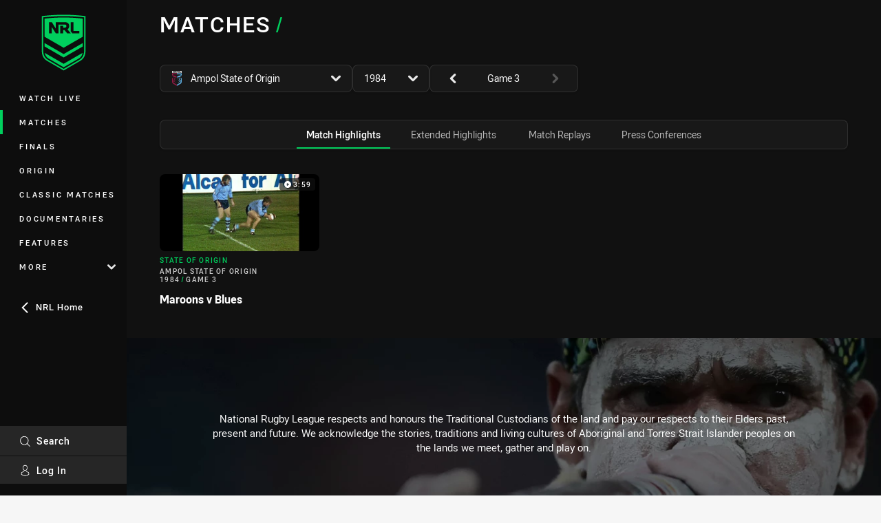

--- FILE ---
content_type: text/html; charset=utf-8
request_url: https://www.nrl.com/watch/matches/holden-state-of-origin/1984/game-3/
body_size: 13920
content:




<!DOCTYPE html>
<html lang="en" class="no-js-keyboard-focus">
<head>
  <meta charset="utf-8" />
  <meta http-equiv="X-UA-Compatible" content="IE=edge" />
  <meta name="HandheldFriendly" content="true" />
  <meta name="MobileOptimized" content="320" />  
  <meta name="viewport" content="width=device-width, initial-scale=1" />
  <script src="https://cdn.optimizely.com/js/26919700052.js"></script>
  <title>Visit the NRL Match Archive &amp; Watch Replays | Watch</title>
  <script>document.documentElement.classList.remove('no-js');</script>

<link rel="preload" as="font" href="/Client/dist/public/fonts/rl2-bold.woff2" crossorigin>
<link rel="preload" as="font" href="/Client/dist/public/fonts/rl2-medium.woff2" crossorigin>
<link rel="preload" as="font" href="/Client/dist/public/fonts/rl2-regular.woff2" crossorigin>

<link href="/Client/dist/styles.48F64E1C.css" rel="stylesheet" />
  
  <link rel="manifest" href="/manifest.json" />
  <script charset="UTF-8" type="text/javascript">
  window["adrum-start-time"] = new Date().getTime();
  (function(config){
      config.appKey = "SY-AAB-NTB";
      config.adrumExtUrlHttp = "http://cdn.appdynamics.com";
      config.adrumExtUrlHttps = "https://cdn.appdynamics.com";
      config.beaconUrlHttp = "http://syd-col.eum-appdynamics.com";
      config.beaconUrlHttps = "https://syd-col.eum-appdynamics.com";
      config.useHTTPSAlways = true;
      config.resTiming = {"bufSize":200,"clearResTimingOnBeaconSend":true};
      config.maxUrlLength = 512;
  })(window["adrum-config"] || (window["adrum-config"] = {}));
  </script>
  <script src="//cdn.appdynamics.com/adrum/adrum-23.3.0.4265.js"></script>

    <link href="https://www.nrl.com/watch/matches/?competition=116&amp;season=1984&amp;round=3" rel="canonical" />
  <script>
    window.NRL_SITE_THEME = {"key":"nrl","logos":{"badge.png":"202512030522","badge.svg":"202512030522","silhouette.svg":"202512030522","text.svg":"202512030522"}};
      window.NRL_PAGE_DATA = {"name":"Matches","pageId":729701,"pageType":"videomatches","path":"78756360/nrl.web/videomatches","published":"2018-09-25T04:06:00+00:00","siteName":"NRL","age":"unknown","gen":"unknown","birthYear":"unknown"};
      window.dataLayer = [window.NRL_PAGE_DATA];
          window.NRL_RECAPTCHA_DATA = { key: "6Lerp2kUAAAAABYscFaWwboSP3DaaFwY9TjZOR26"};
    window.NRL_SITE_CONFIG = {watchingThatEnabled: true, };
  </script>
    <script async src="https://www.googleoptimize.com/optimize.js?id=OPT-WF2LNWT"></script>

<script type="text/javascript">
<!-- Google Tag Manager -->
(function(w,d,s,l,i){w[l]=w[l]||[];w[l].push({'gtm.start':new Date().getTime(),event:'gtm.js'});
var f=d.getElementsByTagName(s)[0],
j=d.createElement(s),dl=l!='dataLayer'?'&l='+l:'';j.async=true;j.src=
'https://www.googletagmanager.com/gtm.js?id='+i+dl;f.parentNode.insertBefore(j,f);
})(window,document,'script','dataLayer','GTM-PV42QSK');
<!-- End Google Tag Manager -->
</script>
  


<meta itemprop="name" property="og:title" content="Matches" />
  <meta name="description" property="og:description" content="Watch the Official NRL.com&#39;s match archive. See highlights and match replays from the NRL, Women&#39;s Premiership, and State of Origin." />
  <meta itemprop="description" content="Watch the Official NRL.com&#39;s match archive. See highlights and match replays from the NRL, Women&#39;s Premiership, and State of Origin." />

  <meta name="keywords" content="nrl match, kayo sports, nrl on tonight, nrl tonight, nrl games, nrl live, nrl highlights, nrl on fox sports, fox sports nrl, nrl grand final, nrl game tonight, nrl today, nrl games today, nrl matches" />

  <meta itemprop="image" property="og:image" content="https://www.nrl.com/siteassets/nrl-tv/gt1_4386e.jpg?center=0.544%2C0.538&amp;preset=share" />
  <meta name="twitter:card" content="summary_large_image" />
<meta property="og:locale" content="en_AU" />
<meta property="og:type" content="website" />
<meta property="og:url" content="https://www.nrl.com/watch/matches/holden-state-of-origin/1984/game-3/" />

  <meta property="og:site_name" content="NRL Watch" />

  <meta name="robots" content="index, follow, max-image-preview:large">

  <link rel="apple-touch-icon" sizes="180x180" href="/client/dist/favicons/nrl-180x180.png?bust=202512011">
  <link rel="icon" type="image/png" sizes="16x16" href="/client/dist/favicons/nrl-16x16.png?bust=202512011">
  <link rel="icon" type="image/png" sizes="32x32" href="/client/dist/favicons/nrl-32x32.png?bust=202512011">
  <link rel="icon" type="image/png" sizes="192x192" href="/client/dist/favicons/nrl-192x192.png?bust=202512011">
  <link rel="icon" type="image/png" sizes="260x260" href="/client/dist/favicons/nrl-260x260.png?bust=202512011">
  <link rel="mask-icon" href="/client/dist/logos/nrl-silhouette.svg?bust=202512011" color="#111111">

  

  <style>
.t-nrl {--legible-on-highlight: #000000;
}
</style>

</head>
<body class="t-root t-nrl t-override">
  <noscript> <iframe src="https://www.googletagmanager.com/ns.html?id=GTM-PV42QSK" height="0" width="0" style="display:none;visibility:hidden"></iframe> </noscript>
  <a aria-label="Press enter to skip to main content"
     class="keyboard-navigation u-border"
     href="#main-content">
    Skip to main content
  </a>
  <div id="nrl-dummy-ad"
       class="o-ad o-ad-dummy pub_300x250 pub_300x250m pub_728x90 text-ad textAd text_ad text_ads text-ads text-ad-links"></div>
  <script>!function () { function o(o, e, n) { var i = o + "-svg", t = new XMLHttpRequest, s = document.body, d = document.createElement("div"), a = n || window.location.protocol + "//" + window.location.hostname + (window.location.port ? ":" + window.location.port : ""), c = a + e, l = " no-svg"; if (d.id = i, s.insertBefore(d, s.childNodes[0]), "withCredentials" in t) t.withCredentials, t.open("GET", c, !0); else { if ("undefined" == typeof XDomainRequest) return void (s.className += l); t = new XDomainRequest, t.open("GET", c) } t.onload = function () { d.className = "u-visually-hidden", d.innerHTML = t.responseText }, t.onerror = function () { s.className += l }, setTimeout(function () { t.send() }, 0) } o("icons", "/Client/dist/svg/icons-sprite.CBB083B4.svg")}()</script>


  <div class="l-page ">
    <div class="l-page__secondary">


  <div id="vue-navigation"
       class="pre-quench t- u-print-display-none">
    <nav aria-labelledby="navigation-title"
         class="navigation u-t-bg-color-primary "
         role="navigation"
         ref="navigation"
         :class="[positionClass, {'is-expanded': state.isNavExpanded}]"
    >

      <div class="navigation__headroom" id="js-headroom">
        <div class="navigation__header js-parallax-adjuster"
             ref="navMainHeader"
             v-on:touchmove="preventTouchMove($event, 'navMainHeader')">
          <h2 id="navigation-title" class="u-visually-hidden">Main</h2>

          <button aria-controls="navigation-menu"
                  aria-haspopup="true"
                  aria-label="Main navigation"
                  class="navigation-hamburger u-disable-hover-when-supports-touch"
                  v-bind:aria-expanded="state.isNavExpanded"
                  v-on:click="toggleNav()">
            <svg-icon class="navigation-hamburger__svg"
                      v-bind:icon="state.isNavExpanded ? 'cross' : 'hamburger'"></svg-icon>
          </button>

          <div class="navigation-logo">
            <a href="/watch/" class="navigation-logo__link">
              <img alt="nrl logo" class="navigation-logo__badge" src="/.theme/nrl/badge.svg?bust=202512030522" />
              <img alt="nrl logo" class="navigation-logo__text" src="/.theme/nrl/text.svg?bust=202512030522" />
            </a>
          </div>
          <a
            aria-label="Search"
            class="navigation-search__small-screen-button"
            href="/search/"
          >
            <svg role="img" focusable="false" class="o-svg navigation-search__small-screen-svg">
              <use xlink:href="#svg-magnifier"/>
            </svg>
          </a>
        </div>
      </div>

      <div
        class="navigation__menu u-t-border-color-tint"
        id="navigation-menu"
        tabindex="-1"
        ref="navigationMenu"
      >
        <custom-scrollbar
          class="o-themed-scrollbar u-flex-grow-1 u-overflow-hidden"
          direction="vertical"
          id="navigation"
          ref="scrollbar"
          thumb-class="u-t-bg-color-secondary"
        >
          <div
            class="u-t-bg-color-primary u-t-border-color-tint-rm"
            slot="custom-scroll-target"
          >
            <ul class="navigation-list navigation-list--primary">
  <li>
    <a 
      class="navigation-list__link navigation-left-border u-disable-hover-when-supports-touch u-t-border-color-highlight-on-hover"
      href="/watch/live/"
      v-bind:aria-current="isSelected('/watch/live/', false)"
      v-bind:class="{ 'u-t-border-color-highlight is-selected': isSelected('/watch/live/') }">
      Watch Live
    </a>
  </li>
  <li>
    <a 
      class="navigation-list__link navigation-left-border u-disable-hover-when-supports-touch u-t-border-color-highlight-on-hover"
      href="/watch/matches/"
      v-bind:aria-current="isSelected('/watch/matches/', false)"
      v-bind:class="{ 'u-t-border-color-highlight is-selected': isSelected('/watch/matches/') }">
      Matches
    </a>
  </li>
  <li>
    <a 
      class="navigation-list__link navigation-left-border u-disable-hover-when-supports-touch u-t-border-color-highlight-on-hover"
      href="/watch/finals/"
      v-bind:aria-current="isSelected('/watch/finals/', false)"
      v-bind:class="{ 'u-t-border-color-highlight is-selected': isSelected('/watch/finals/') }">
      Finals
    </a>
  </li>
  <li>
    <a 
      class="navigation-list__link navigation-left-border u-disable-hover-when-supports-touch u-t-border-color-highlight-on-hover"
      href="/watch/origin/"
      v-bind:aria-current="isSelected('/watch/origin/', false)"
      v-bind:class="{ 'u-t-border-color-highlight is-selected': isSelected('/watch/origin/') }">
      Origin
    </a>
  </li>
  <li>
    <a 
      class="navigation-list__link navigation-left-border u-disable-hover-when-supports-touch u-t-border-color-highlight-on-hover"
      href="/watch/classics/"
      v-bind:aria-current="isSelected('/watch/classics/', false)"
      v-bind:class="{ 'u-t-border-color-highlight is-selected': isSelected('/watch/classics/') }">
      Classic Matches
    </a>
  </li>
  <li>
    <a 
      class="navigation-list__link navigation-left-border u-disable-hover-when-supports-touch u-t-border-color-highlight-on-hover"
      href="/watch/shows/documentaries/"
      v-bind:aria-current="isSelected('/watch/shows/documentaries/', false)"
      v-bind:class="{ 'u-t-border-color-highlight is-selected': isSelected('/watch/shows/documentaries/') }">
      Documentaries
    </a>
  </li>
  <li>
    <a 
      class="navigation-list__link navigation-left-border u-disable-hover-when-supports-touch u-t-border-color-highlight-on-hover"
      href="/watch/features/"
      v-bind:aria-current="isSelected('/watch/features/', false)"
      v-bind:class="{ 'u-t-border-color-highlight is-selected': isSelected('/watch/features/') }">
      Features
    </a>
  </li>
                              <li>
                  <collapsible
                    button-class="navigation-list__link u-disable-hover-when-supports-touch u-spacing-pr-16 u-t-border-color-highlight-on-hover"
                    is-menu-button
                    v-bind:is-expanded-on-mount="isMoreExpandedOnMount"
                    v-on:collapsible-toggled="handleMenuButtonToggle"
                  >
                    <template slot="button-content">
                      More
                    </template>
                    <ul
                      class="navigation-list navigation-list--more u-t-bg-color-tint"
                      slot="button-target"
                      v-cloak
                    >
  <li>
    <a 
      class="navigation-list__link navigation-left-border u-disable-hover-when-supports-touch u-t-border-color-highlight-on-hover"
      href="/watch/flashbacks/"
      v-bind:aria-current="isSelected('/watch/flashbacks/', true)"
      v-bind:class="{ 'u-t-border-color-highlight is-selected': isSelected('/watch/flashbacks/') }">
      Flashbacks
    </a>
  </li>
                    </ul>
                  </collapsible>
                </li>
            </ul>


              <div class="navigation-list navigation-list--secondary navigation-list--parent-site u-disable-hover-when-supports-touch">
                <a
                  class="navigation-list__link u-t-border-color-highlight-on-hover u-font-weight-500"
                  href="/"
                >
                  <svg
                    class="o-svg navigation-list__svg o-svg--direction-left u-spacing-mr-8"
                    focusable="false"
                    role="img"
                  >
                    <use xlink:href="#svg-chevron" />
                  </svg>
                  NRL Home
                </a>
              </div>
          </div>
        </custom-scrollbar>
        <div>
            <a
              class="navigation-search navigation-left-border u-t-bg-color-tint u-t-border-color-highlight-on-hover"
              href="/search/"
              v-bind:aria-current="isSelected('/search/')"
              v-bind:class="{ 'u-t-border-color-highlight is-selected': isSelected('/search/') }"
            >
              <div class="navigation-search__link">
                <svg
                  class="o-svg navigation-search__svg"
                  focusable="false"
                  role="img"
                >
                  <use xlink:href="#svg-magnifier" />
                </svg>
                Search
              </div>
            </a>
                        <div class="navigation-account">
                <a
                  aria-controls="nrl-account"
                  class="navigation-account-button navigation-left-border u-flex-grow-1 u-t-bg-color-tint u-t-border-color-highlight-on-hover"
                  href="/account/login?ReturnUrl=%2Fwatch%2Fmatches%2Fholden-state-of-origin%2F1984%2Fgame-3%2F"
                >
                  <svg
                    role="img"
                    focusable="false"
                    class="o-svg navigation-account-button__svg"
                  >
                    <use xlink:href="#svg-bust" />
                  </svg>
                  Log In
                </a>
              </div>

        </div>
      </div>
    </nav>
  </div>


    </div>
    <main class="l-page-primary" role="main">

      <div class="u-visually-hidden"
           data-nosnippet
           id="main-content"
           tabindex="-1">
        You have skipped the navigation, tab for page content
      </div>
      <div class="l-page-primary__top ">

        
<div class="page-title page-title--on-dark u-t-bg-color-tint-rm">
    <div class="l-content">
        <div class="l-content__primary">
            <div class="l-grid">
                <div class="l-grid__cell l-grid__cell--padding-16 l-grid__cell--padding-24-at-960 l-grid__cell--justify-center">
                    <h1 class="page-title__heading">
                      Matches
                      <span
                        aria-hidden="true"
                        class="page-title__heading-slash u-t-color-highlight"
                      >
                        /
                      </span>
                    </h1>
                </div>
            </div>
        </div>
    </div>
</div>

<div class="u-t-bg-color-tint-rm">
  <div
    class="u-spacing-pt-24"
    id="vue-tv-match"
    q-data="{&quot;filterCompetitions&quot;:[{&quot;theme&quot;:{&quot;key&quot;:&quot;pacific-championships&quot;,&quot;logos&quot;:{&quot;badge-basic24-light.svg&quot;:&quot;202512030522&quot;,&quot;badge-basic24.svg&quot;:&quot;202512030522&quot;,&quot;badge-light.png&quot;:&quot;202512030522&quot;,&quot;badge-light.svg&quot;:&quot;202512030522&quot;,&quot;badge.png&quot;:&quot;202512030522&quot;,&quot;badge.svg&quot;:&quot;202512030522&quot;}},&quot;text&quot;:&quot;Pacific Championships&quot;,&quot;value&quot;:195},{&quot;theme&quot;:{&quot;key&quot;:&quot;pacific-championships&quot;,&quot;logos&quot;:{&quot;badge-basic24-light.svg&quot;:&quot;202512030522&quot;,&quot;badge-basic24.svg&quot;:&quot;202512030522&quot;,&quot;badge-light.png&quot;:&quot;202512030522&quot;,&quot;badge-light.svg&quot;:&quot;202512030522&quot;,&quot;badge.png&quot;:&quot;202512030522&quot;,&quot;badge.svg&quot;:&quot;202512030522&quot;}},&quot;text&quot;:&quot;Pacific Championships Women&quot;,&quot;value&quot;:196},{&quot;theme&quot;:{&quot;key&quot;:&quot;nrl-premiership&quot;,&quot;logos&quot;:{&quot;badge-light.png&quot;:&quot;202512030522&quot;,&quot;badge-light.svg&quot;:&quot;202512030522&quot;,&quot;badge.png&quot;:&quot;202512030522&quot;,&quot;badge.svg&quot;:&quot;202512030522&quot;}},&quot;text&quot;:&quot;Telstra Premiership&quot;,&quot;value&quot;:111},{&quot;theme&quot;:{&quot;key&quot;:&quot;nrl-womens-premiership&quot;,&quot;logos&quot;:{&quot;badge-light.png&quot;:&quot;202512030522&quot;,&quot;badge-light.svg&quot;:&quot;202512030522&quot;,&quot;badge.png&quot;:&quot;202512030522&quot;,&quot;badge.svg&quot;:&quot;202512030522&quot;}},&quot;text&quot;:&quot;Telstra Women&#39;s Premiership&quot;,&quot;value&quot;:161},{&quot;theme&quot;:{&quot;key&quot;:&quot;state-of-origin&quot;,&quot;logos&quot;:{&quot;badge-light.png&quot;:&quot;202512030522&quot;,&quot;badge-light.svg&quot;:&quot;202512030522&quot;,&quot;badge.png&quot;:&quot;202512030522&quot;,&quot;badge.svg&quot;:&quot;202302142204&quot;}},&quot;text&quot;:&quot;Ampol State of Origin&quot;,&quot;value&quot;:116},{&quot;theme&quot;:{&quot;key&quot;:&quot;womens-state-of-origin&quot;,&quot;logos&quot;:{&quot;badge-light.png&quot;:&quot;202512030522&quot;,&quot;badge-light.svg&quot;:&quot;202512030522&quot;,&quot;badge.png&quot;:&quot;202512030522&quot;,&quot;badge.svg&quot;:&quot;202405030608&quot;}},&quot;text&quot;:&quot;Ampol Women’s State of Origin&quot;,&quot;value&quot;:156},{&quot;theme&quot;:{&quot;key&quot;:&quot;pre-season-challenge&quot;,&quot;logos&quot;:{&quot;badge-light.png&quot;:&quot;202502070130&quot;,&quot;badge-light.svg&quot;:&quot;202502070130&quot;,&quot;badge.png&quot;:&quot;202502070130&quot;,&quot;badge.svg&quot;:&quot;202502070130&quot;}},&quot;text&quot;:&quot;Witzer Pre-Season Challenge&quot;,&quot;value&quot;:119},{&quot;theme&quot;:{&quot;key&quot;:&quot;harvey-norman-all-stars&quot;,&quot;logos&quot;:{&quot;badge-light.png&quot;:&quot;202512030522&quot;,&quot;badge-light.svg&quot;:&quot;202512030522&quot;,&quot;badge.png&quot;:&quot;202512030522&quot;,&quot;badge.svg&quot;:&quot;202512030522&quot;}},&quot;text&quot;:&quot;Harvey Norman All Stars&quot;,&quot;value&quot;:145},{&quot;theme&quot;:{&quot;key&quot;:&quot;harvey-norman-all-stars&quot;,&quot;logos&quot;:{&quot;badge-light.png&quot;:&quot;202512030522&quot;,&quot;badge-light.svg&quot;:&quot;202512030522&quot;,&quot;badge.png&quot;:&quot;202512030522&quot;,&quot;badge.svg&quot;:&quot;202512030522&quot;}},&quot;text&quot;:&quot;Harvey Norman Women&#39;s All Stars&quot;,&quot;value&quot;:169},{&quot;theme&quot;:{&quot;key&quot;:&quot;internationals&quot;,&quot;logos&quot;:{&quot;badge-light.png&quot;:&quot;202512030522&quot;,&quot;badge-light.svg&quot;:&quot;202512030522&quot;,&quot;badge.png&quot;:&quot;202512030522&quot;,&quot;badge.svg&quot;:&quot;202512030522&quot;}},&quot;text&quot;:&quot;Internationals&quot;,&quot;value&quot;:133},{&quot;theme&quot;:{&quot;key&quot;:&quot;internationals&quot;,&quot;logos&quot;:{&quot;badge-light.png&quot;:&quot;202512030522&quot;,&quot;badge-light.svg&quot;:&quot;202512030522&quot;,&quot;badge.png&quot;:&quot;202512030522&quot;,&quot;badge.svg&quot;:&quot;202512030522&quot;}},&quot;text&quot;:&quot;Womenʼs Internationals&quot;,&quot;value&quot;:135},{&quot;theme&quot;:{&quot;key&quot;:&quot;state-of-origin-u19s&quot;,&quot;logos&quot;:{&quot;badge.png&quot;:&quot;202512030522&quot;,&quot;badge.svg&quot;:&quot;202512030522&quot;}},&quot;text&quot;:&quot;State of Origin U19s&quot;,&quot;value&quot;:183},{&quot;theme&quot;:{&quot;key&quot;:&quot;womens-state-of-origin-u19s&quot;,&quot;logos&quot;:{&quot;badge.png&quot;:&quot;202512030522&quot;,&quot;badge.svg&quot;:&quot;202512030522&quot;}},&quot;text&quot;:&quot;Women&#39;s State of Origin U19s&quot;,&quot;value&quot;:184},{&quot;theme&quot;:{&quot;key&quot;:&quot;world-club-challenge&quot;,&quot;logos&quot;:{&quot;badge.png&quot;:&quot;202512030522&quot;,&quot;badge.svg&quot;:&quot;202512030522&quot;}},&quot;text&quot;:&quot;World Club Challenge&quot;,&quot;value&quot;:134},{&quot;theme&quot;:{&quot;key&quot;:&quot;world-cup-2021&quot;,&quot;logos&quot;:{&quot;badge-light.png&quot;:&quot;202512030522&quot;,&quot;badge-light.svg&quot;:&quot;202512030522&quot;,&quot;badge.png&quot;:&quot;202512030522&quot;,&quot;badge.svg&quot;:&quot;202512030522&quot;}},&quot;text&quot;:&quot;Rugby League World Cup&quot;,&quot;value&quot;:131},{&quot;theme&quot;:{&quot;key&quot;:&quot;nrl-state-championship&quot;,&quot;logos&quot;:{&quot;badge-light.png&quot;:&quot;202512030522&quot;,&quot;badge-light.svg&quot;:&quot;202512030522&quot;,&quot;badge.png&quot;:&quot;202512030522&quot;,&quot;badge.svg&quot;:&quot;202512030522&quot;}},&quot;text&quot;:&quot;NRL State Championship&quot;,&quot;value&quot;:115},{&quot;theme&quot;:{&quot;key&quot;:&quot;world-cup-2021&quot;,&quot;logos&quot;:{&quot;badge-light.png&quot;:&quot;202512030522&quot;,&quot;badge-light.svg&quot;:&quot;202512030522&quot;,&quot;badge.png&quot;:&quot;202512030522&quot;,&quot;badge.svg&quot;:&quot;202512030522&quot;}},&quot;text&quot;:&quot;Women&#39;s Rugby League World Cup&quot;,&quot;value&quot;:157},{&quot;theme&quot;:{&quot;key&quot;:&quot;world-cup-2021&quot;,&quot;logos&quot;:{&quot;badge-light.png&quot;:&quot;202512030522&quot;,&quot;badge-light.svg&quot;:&quot;202512030522&quot;,&quot;badge.png&quot;:&quot;202512030522&quot;,&quot;badge.svg&quot;:&quot;202512030522&quot;}},&quot;text&quot;:&quot;Wheelchair Rugby League World Cup&quot;,&quot;value&quot;:130},{&quot;theme&quot;:{&quot;key&quot;:&quot;womens-national-championship&quot;,&quot;logos&quot;:{&quot;badge-light.png&quot;:&quot;202512030522&quot;,&quot;badge-light.svg&quot;:&quot;202512030522&quot;,&quot;badge.png&quot;:&quot;202512030522&quot;,&quot;badge.svg&quot;:&quot;202512030522&quot;}},&quot;text&quot;:&quot;Women’s National Championship&quot;,&quot;value&quot;:167},{&quot;theme&quot;:{&quot;key&quot;:&quot;womens-national-championship&quot;,&quot;logos&quot;:{&quot;badge-light.png&quot;:&quot;202512030522&quot;,&quot;badge-light.svg&quot;:&quot;202512030522&quot;,&quot;badge.png&quot;:&quot;202512030522&quot;,&quot;badge.svg&quot;:&quot;202512030522&quot;}},&quot;text&quot;:&quot;Women&#39;s National Championship U19s&quot;,&quot;value&quot;:170},{&quot;theme&quot;:{&quot;key&quot;:&quot;nrl-nines&quot;,&quot;logos&quot;:{&quot;badge-light.png&quot;:&quot;202512030522&quot;,&quot;badge-light.svg&quot;:&quot;202512030522&quot;,&quot;badge.png&quot;:&quot;202512030522&quot;,&quot;badge.svg&quot;:&quot;202512030522&quot;}},&quot;text&quot;:&quot;NRL Nines&quot;,&quot;value&quot;:117},{&quot;theme&quot;:{&quot;key&quot;:&quot;nrl-nines&quot;,&quot;logos&quot;:{&quot;badge-light.png&quot;:&quot;202512030522&quot;,&quot;badge-light.svg&quot;:&quot;202512030522&quot;,&quot;badge.png&quot;:&quot;202512030522&quot;,&quot;badge.svg&quot;:&quot;202512030522&quot;}},&quot;text&quot;:&quot;NRL Womens Nines&quot;,&quot;value&quot;:178},{&quot;theme&quot;:{&quot;key&quot;:&quot;world-cup-9s&quot;,&quot;logos&quot;:{&quot;badge.png&quot;:&quot;202512030522&quot;,&quot;badge.svg&quot;:&quot;202512030522&quot;}},&quot;text&quot;:&quot;Rugby League World Cup 9s&quot;,&quot;value&quot;:138},{&quot;theme&quot;:{&quot;key&quot;:&quot;world-cup-9s&quot;,&quot;logos&quot;:{&quot;badge.png&quot;:&quot;202512030522&quot;,&quot;badge.svg&quot;:&quot;202512030522&quot;}},&quot;text&quot;:&quot;Women&#39;s Rugby League World Cup 9s&quot;,&quot;value&quot;:139}],&quot;filterSeasons&quot;:[{&quot;text&quot;:&quot;2025&quot;,&quot;value&quot;:2025},{&quot;text&quot;:&quot;2024&quot;,&quot;value&quot;:2024},{&quot;text&quot;:&quot;2023&quot;,&quot;value&quot;:2023},{&quot;text&quot;:&quot;2022&quot;,&quot;value&quot;:2022},{&quot;text&quot;:&quot;2021&quot;,&quot;value&quot;:2021},{&quot;text&quot;:&quot;2020&quot;,&quot;value&quot;:2020},{&quot;text&quot;:&quot;2019&quot;,&quot;value&quot;:2019},{&quot;text&quot;:&quot;2018&quot;,&quot;value&quot;:2018},{&quot;text&quot;:&quot;2017&quot;,&quot;value&quot;:2017},{&quot;text&quot;:&quot;2016&quot;,&quot;value&quot;:2016},{&quot;text&quot;:&quot;2015&quot;,&quot;value&quot;:2015},{&quot;text&quot;:&quot;2014&quot;,&quot;value&quot;:2014},{&quot;text&quot;:&quot;2013&quot;,&quot;value&quot;:2013},{&quot;text&quot;:&quot;2012&quot;,&quot;value&quot;:2012},{&quot;text&quot;:&quot;2011&quot;,&quot;value&quot;:2011},{&quot;text&quot;:&quot;2010&quot;,&quot;value&quot;:2010},{&quot;text&quot;:&quot;2009&quot;,&quot;value&quot;:2009},{&quot;text&quot;:&quot;2008&quot;,&quot;value&quot;:2008},{&quot;text&quot;:&quot;2007&quot;,&quot;value&quot;:2007},{&quot;text&quot;:&quot;2006&quot;,&quot;value&quot;:2006},{&quot;text&quot;:&quot;2005&quot;,&quot;value&quot;:2005},{&quot;text&quot;:&quot;2004&quot;,&quot;value&quot;:2004},{&quot;text&quot;:&quot;2003&quot;,&quot;value&quot;:2003},{&quot;text&quot;:&quot;2002&quot;,&quot;value&quot;:2002},{&quot;text&quot;:&quot;2001&quot;,&quot;value&quot;:2001},{&quot;text&quot;:&quot;2000&quot;,&quot;value&quot;:2000},{&quot;text&quot;:&quot;1999&quot;,&quot;value&quot;:1999},{&quot;text&quot;:&quot;1998&quot;,&quot;value&quot;:1998},{&quot;text&quot;:&quot;1997&quot;,&quot;value&quot;:1997},{&quot;text&quot;:&quot;1996&quot;,&quot;value&quot;:1996},{&quot;text&quot;:&quot;1995&quot;,&quot;value&quot;:1995},{&quot;text&quot;:&quot;1994&quot;,&quot;value&quot;:1994},{&quot;text&quot;:&quot;1993&quot;,&quot;value&quot;:1993},{&quot;text&quot;:&quot;1992&quot;,&quot;value&quot;:1992},{&quot;text&quot;:&quot;1991&quot;,&quot;value&quot;:1991},{&quot;text&quot;:&quot;1990&quot;,&quot;value&quot;:1990},{&quot;text&quot;:&quot;1989&quot;,&quot;value&quot;:1989},{&quot;text&quot;:&quot;1988&quot;,&quot;value&quot;:1988},{&quot;text&quot;:&quot;1987&quot;,&quot;value&quot;:1987},{&quot;text&quot;:&quot;1986&quot;,&quot;value&quot;:1986},{&quot;text&quot;:&quot;1985&quot;,&quot;value&quot;:1985},{&quot;text&quot;:&quot;1984&quot;,&quot;value&quot;:1984},{&quot;text&quot;:&quot;1983&quot;,&quot;value&quot;:1983},{&quot;text&quot;:&quot;1982&quot;,&quot;value&quot;:1982},{&quot;text&quot;:&quot;1981&quot;,&quot;value&quot;:1981},{&quot;text&quot;:&quot;1980&quot;,&quot;value&quot;:1980}],&quot;filterRounds&quot;:[{&quot;text&quot;:&quot;Game 1&quot;,&quot;value&quot;:1},{&quot;text&quot;:&quot;Game 2&quot;,&quot;value&quot;:2},{&quot;text&quot;:&quot;Game 3&quot;,&quot;value&quot;:3}],&quot;filterSubTypes&quot;:[{&quot;text&quot;:&quot;Match Highlights&quot;,&quot;value&quot;:&quot;Match Highlight&quot;},{&quot;text&quot;:&quot;Extended Highlights&quot;,&quot;value&quot;:&quot;Extended Highlight&quot;},{&quot;text&quot;:&quot;Match Replays&quot;,&quot;value&quot;:&quot;Full Match Replay&quot;},{&quot;text&quot;:&quot;Press Conferences&quot;,&quot;value&quot;:&quot;Press Conference&quot;}],&quot;selectedCompetitionId&quot;:116,&quot;selectedSeasonId&quot;:1984,&quot;selectedRoundId&quot;:3,&quot;selectedSubType&quot;:&quot;Match Highlight&quot;,&quot;videos&quot;:[{&quot;image&quot;:&quot;/remote.axd?https://imageproxy-prod.nrl.digital/api/assets/61495723/keyframes/357831/image?center=0.5%2C0.5&quot;,&quot;title&quot;:&quot;Maroons v Blues&quot;,&quot;type&quot;:&quot;Video&quot;,&quot;url&quot;:&quot;https://www.nrl.com/watch/news/match-highlights-maroons-v-blues-1154334/&quot;,&quot;length&quot;:239,&quot;published&quot;:&quot;1984-07-17T14:45:00Z&quot;,&quot;publishedRelative&quot;:&quot;Tue 17 Jul, 1984&quot;,&quot;subType&quot;:&quot;Match Highlight&quot;,&quot;topic&quot;:&quot;State of Origin&quot;,&quot;competition&quot;:&quot;Ampol State of Origin&quot;,&quot;duration&quot;:&quot;3 Min.&quot;,&quot;isMatch&quot;:true,&quot;round&quot;:&quot;Game 3&quot;,&quot;season&quot;:&quot;1984&quot;}]}"
    q-r-data='{"targeting": "NRL_PAGE_DATA", "theme": "NRL_SITE_THEME"}'
  >

<!-- <q> -->
<template q-component="filter-dropdown">
  <div
    ref="root"
    class="filter-dropdown"
    :class="[
      { 
        'filter-dropdown--combo' :  variant === 'combo',
        'filter-dropdown--triggered-externally': triggeredExternally,
        'filter-dropdown--on-dark' :  onDark,
         'filter-round o-shadowed-ui-control' :  variant === 'round',
        'is-open': state.isOpen
       },
    ]"
  >
    <template v-if="variant === 'round'">
      <button
        :aria-controls="ariaControls"
        :aria-label="ariaLabels.previous"
        class="filter-round__button filter-round__button--left"
        :disabled="!previousItem"
        v-if="selectedOption"
        v-on:click="handleRoundArrowClick(-1)"
      >
        <svg-icon
          class="filter-round__svg o-svg--direction-left u-spacing-ml-16"
          icon="chevron-rounded"
        ></svg-icon>
      </button>
      <span
        class="u-visually-hidden"
        id="rounds-filter-button"
      >
        Round filters
      </span>
      <button
        :aria-controls="filterName + '-dropdown'"
        aria-describedby="rounds-filter-button"
        :aria-expanded="state.isOpen"
        aria-haspopup="true"
        class="filter-round__button filter-round__button--dropdown"
        ref="dropdownButton"
        v-on:click="handleDropdownClick"
      >
        <span 
          class="u-flex-grow-1"
          v-text="selectedOption ? selectedButtonText || selectedOption.props.text || selectedOption.props.name : buttonText"
        ></span>
      </button>
      <button
        :aria-controls="ariaControls"
        :aria-label="ariaLabels.next"
        class="filter-round__button filter-round__button--right"
        :disabled="!nextItem"
        v-if="selectedOption"
        v-on:click="handleRoundArrowClick(1)"
      >
        <svg-icon
          class="filter-round__svg o-svg--direction-right u-spacing-mr-16"
          icon="chevron-rounded"
        ></svg-icon>
      </button>
    </template>
    <template v-else>
      <span
        class="u-visually-hidden"
        :id="filterName + '-filter-button'"
        v-text="filterNameReadable + ' filter'"
      ></span>
      <button
        :aria-controls="filterName + '-dropdown'"
        :aria-describedby="filterName + '-filter-button'"
        :aria-expanded="state.isOpen"
        aria-haspopup="true"
        class="filter-dropdown-button o-shadowed-ui-control"
        ref="dropdownButton"
        :disabled="isDisabled"
        v-if="!triggeredExternally"
        v-on:click="handleDropdownClick"
      >
        <div class="filter-dropdown-button__content">
          <template v-if="icon">
            <logo
              class="filter-dropdown-option__svg"
              :theme="selectedOption.props.theme"
              :variants="buttonBadgeVariants"
              v-if="selectedOption && selectedOption.props.theme && selectedOption.props.theme.key"
            ></logo>
            <svg-icon
              class="filter-dropdown-option__svg filter-dropdown-option__svg--icon"
              :class="{'u-color-white': onDark}"
              :icon="icon"
              v-else
            >
            </svg-icon>
          </template>
          <span
            class="filter-dropdown-button__combo-label"
            v-if="variant === 'combo'"
            v-text="buttonText + ':'"
          >
          </span>
          <span 
            class="u-flex-grow-1"
            :class="{'u-spacing-ml-4': !icon && variant !== 'combo' }"
          >
            <span v-text="selectedOption ? selectedButtonText || selectedOption.props.text || selectedOption.props.name : (variant === 'combo' ? '' : buttonText)"></span>
            <template v-if="variant === 'combo'">
               
              <span
                class="filter-dropdown-button__combo-value-spacer"
                v-for="option in options[0].items"
                v-text="option.text || option.name"
              >
              </span>
            </template>
          </span>
          <svg-icon
            class="filter-dropdown-button__chevron"
            :class="[variant === 'combo' ?  'u-size-10' : 'u-size-14', { 'o-svg--direction-down': !state.isOpen, 'o-svg--direction-up': state.isOpen }]"
            icon="chevron-rounded"
            v-if="!isDisabled"
          ></svg-icon>
        </div>
      </button>
    </template>

    <div
      class="filter-dropdown__wrapper u-momentum-scrolling"
      :class="[
        'filter-dropdown__wrapper--groups-' + options.length,
         {'is-open': state.isOpen}
      ]"
      :id="filterName + '-dropdown'"
      ref="dropdown"
      tabindex="-1"
    >
      <h2
        class="filter-dropdown__mobile-heading u-t-bg-color-primary"
        ref="heading"
        v-on:touchmove="preventTouchMove($event, 'heading')"
        v-text="mobileHeading || `Select ${filterNameReadable}`"
      >
      </h2>
      <button
        :aria-label="'Close ' + filterNameReadable + ' filter'"
        class="filter-dropdown__close"
        ref="closeButton"
        v-on:click="handleCloseClick"
        v-on:touchmove="preventTouchMove($event, 'closeButton')"
      >
        <svg-icon
          class="filter-dropdown__close-svg o-svg"
          icon="cross"
        ></svg-icon>
      </button>

      <div
        class="filter-dropdown__options-wrapper"
        v-for="group in options"
      >
        <ul
          class="filter-dropdown__options"
          :class="'filter-dropdown__options--' + group.type"
        >
          <li
             :class="'filter-dropdown-item--' + group.type"
            v-for="option in group.items"
          >
            <component
              :aria-controls="ariaControls"
              :aria-current="option.href && isSelected(group.type, option)"
              :aria-pressed="!option.href && isSelected(group.type, option)"
              class="filter-dropdown-option u-line-height-13on11"
              :class="{'is-selected': isSelected(group.type, option)}"
              :href="option.href"
              :is="option.href ? 'a' : 'button'"
              :ref="isSelected(group.type, option) ? 'selectedOption' : 'option'"
              v-on:click="handleOptionClick(group.type, option)"
            >
              <logo
                class="filter-dropdown-option__svg"
                :theme="option.theme"
                :variants="['badge-basic24.svg', 'badge.svg', 'badge.png']"
                v-if="option.theme && option.theme.key"
              ></logo>
              <svg-icon
                class="filter-dropdown-option__svg filter-dropdown-option__svg--icon"
                :icon="icon"
                v-else-if="icon && showOptionIcon"
              ></svg-icon>
              <div>
                {{optionText(option)}}
                <div
                  class="filter-dropdown-option__sub-text u-font-size-10 u-color-gray-8 u-spacing-mt-8"
                  v-if="option.subtitle"
                  v-text="option.subtitle"
                ></div>
              </div>
            </component>
          </li>
        </ul>
      </div>
    </div>
  </div>
</template>
<!-- </q> -->

<!-- <q> -->
<template q-component="card">
  <a
    class="card card--type-default card--type-tv card--type-compact-below-600"
    :class="[{ 'card--branded' : props.branding }]"
    :href="props.url"
    v-on:click="focusIndex && emitFocusIndex(focusIndex)"
  >
    <div class="card-hero">
      <div class="card-hero__background">
        <div class="card-hero__content">
          <card-picture
            v-bind="props.pictureProps"
            :lazy-load="true"
            :use-fallback="!renderImage"
          ></card-picture>
        </div>
      </div>
      <div
        class="o-lozenge-over-image-container o-lozenge-over-image-container--live-at-bottom"
        v-if="lozengeProps"
       >
        <lozenge
          class="o-lozenge--content-subdued"
          v-bind="lozengeProps"
        ></lozenge>
      </div>
    </div>
    <div
      class="card-content"
      :style="brandingThemeBorderColor ? brandingThemeBorderColor : ''"
    >
      <div class="u-color-white u-flex-column-grow-1">
        <h3
          class="card-content__topic o-topic u-t-color-highlight"
          :style="brandingThemeColor ? brandingThemeColor : ''"
          v-text="props.topic"
        ></h3>
        <template v-if="pageType === 'NrlWatchShow'">
          <p
            class="card-content__topic o-topic u-color-white-opacity-80 u-display-flex u-flex-wrap-yes"
            v-if="props.episodeId"
          >
            <span
              class="u-display-inline"
              v-text="props.episodeId"
            ></span>
          </p>
        </template>
        <template v-else>
          <p
            class="card-content__topic o-topic u-color-white-opacity-80 u-display-flex u-flex-wrap-yes u-spacing-mb-zero"
            v-if="props.competition"
          >
            <span
              class="card-content__spacer u-display-inline"
              v-text="props.competition"
            ></span>
          </p>
          <p
            class="card-content__topic o-topic u-color-white-opacity-80 u-display-flex u-flex-wrap-yes"
            v-if="props.season || props.round || props.episodeId"
          >
            <span
              class="card-content__spacer u-display-inline"
              v-if="props.season"
              v-text="props.season"
            ></span>
            <span
              class="card-content__spacer u-display-inline u-t-color-highlight"
              :style="brandingThemeColor ? brandingThemeColor : ''"
              v-if="props.season && (props.episodeId || props.round)"
            >/</span>
            <span
              class="u-display-inline"
              v-if="props.episodeId || props.round"
              v-text="props.episodeId || props.round"
            ></span>
          </p>
        </template>
        <p
          class="card-content__text u-color-white u-spacing-mv-8"
          v-text="props.title"
        ></p>
      </div>
      <div
        class="card-content__footer"
        v-if="props.sponsor"
      >
        <div class="card-content__sponsor" v-if="props.sponsor">
          <img 
            :alt="props.sponsor.name"
            class="card-content__sponsor-img"
            :src="props.sponsor.logoUrl"
            v-if="props.sponsor.logoUrl"
          >
          <span
            class="u-font-weight-500"
            v-else
            v-text="props.sponsor.name"
          ></span>
          <span class="u-spacing-pr-4">Presented by</span>
        </div>
      </div>
      <p
        class="card-content__text card-content__text--sub u-color-white-opacity-80 u-spacing-mb-zero u-spacing-mt-8"
        v-else-if="props.summary"
        v-text="props.summary"
      ></p>
    </div>
  </a>
</template>
<!-- </q> -->


    <div class="l-content">
      <div class="l-content__primary">
        <div class="filter u-spacing-ph-16 u-spacing-ph-24-at-960">
          <div class="filter-container-row">
            <filter-dropdown
              aria-controls="tv-match-content"
              button-text="Browse Competitions"
              class="filter-dropdown--can-grow-at-768"
              filter-name="competition"
              icon="shield"
              on-dark
              :options="availableFilterCompetitions"
              :selected-option="selectedCompetition"
              v-if="filterCompetitions.length > 0"
              v-on:option-selected="handleFilterChange"
            ></filter-dropdown>

            <filter-dropdown
              aria-controls="tv-match-content"
              button-text="Browse Seasons"
              class="filter-dropdown--can-shrink-at-768"
              filter-name="season"
              on-dark
              :options="availableFilterSeasons"
              :selected-option="selectedSeason"
              v-if="filterSeasons.length > 0"
              v-on:option-selected="handleFilterChange"
            ></filter-dropdown>

            <filter-dropdown
              aria-controls="tv-match-content"
              button-text="Browse Teams"
              class="filter-dropdown--can-shrink-at-768"
              filter-name="team"
              on-dark
              icon="nrl-chevrons"
              :options="availableFilterTeams"
              :selected-option="selectedTeam"
              v-if="filterTeams.length > 2"
              v-on:option-selected="handleFilterChange"
            ></filter-dropdown>

            <filter-dropdown
              aria-controls="tv-match-content"
              filter-name="round"
              variant="round"
              on-dark
              :options="availableFilterRounds"
              :selected-option="selectedRound"
              v-if="displayFilterRound"
              v-on:option-selected="handleFilterChange"
            ></filter-dropdown>
          </div>
        </div>

        <div
          class="u-spacing-pt-24"
          id="tv-match-content"
          v-cloak
        >
          <div class="u-spacing-pv-16 u-spacing-ph-16-at-600 u-spacing-ph-24-at-960">
            <loading-indicator
              position="center"
              v-if="state.isFetching"
            ></loading-indicator>

            <tabs
              additional-classes=""
              id="tv-match"
              :requested-index="currentTabIndex"
              :on-dark="true"
              v-if="filterSubTypes.length > 0"
              v-on:changed-tab="switchTabAndFetch"
            >
              <tab
                class="u-spacing-ph-16-until-600"
                :key="type.value"
                :label="type.text"
                :value-to-emit="type.value"
                v-for="type in filterSubTypes"
              >
                <template v-if="state.hasFetchError">
                  <alert-ribbon
                    class="u-spacing-mb-24"
                    variant="danger"
                    :can-dismiss="false"
                    v-if="state.hasFetchError"
                  >
                    <p slot="slot">Sorry, something went wrong. Please try again later.</p>
                  </alert-ribbon>
                </template>
                <template v-else-if="!state.isFetching && videos.length === 0">
                  <div class="u-color-white u-spacing-mb-64">
                    <p class="u-spacing-mb-16">Sorry, your selection does not currently have any content.</p>
                    <p class="u-spacing-mb-16">However, we are working hard behind the scenes to bring you our full archive.</p>
                    <p>Please stay tuned.</p>
                  </div>
                </template>
                <template v-else>
                  <section class="o-section o-section--quarter-gutter">
                    <h2
                      class="u-visually-hidden"
                      v-text="selectedSubType"
                    ></h2>
                    <ul class="l-news-grid u-spacing-mt-24">
                      <li v-for="(item, index) in videos">
                        <card
                          :key="index"
                          :page-type="pageType"
                          :props="prepareCard(item)"
                          :render-image="!state.isFetching"
                          :theme="theme"
                        ></card>
                      </li>
                    </ul>
                  </section>
                </template>
              </tab>
            </tabs>
          </div>
        </div>
      </div>
    </div>
  </div>
</div>

      </div>
      <div class="l-page-primary__bottom">




<div class="acknowledgement-of-country t-nrl-only-indigenous u-t-bg-color-tint-rm u-display-flex u-flex-column u-flex-justify-content-center u-flex-align-items-center u-position-relative u-text-align-center" tabindex="0">
  <picture>
      <source 
    media="(max-width: 768px)" 
    srcset="/contentassets/9b2b28c0b90e434398cfd7da93d7ae59/acknowledgement/acknowledgement-of-country-mobile.jpg?preset=acknowledegement-of-country-375x308-webp"
    type="image/webp"
  />
  <source 
    media="(max-width: 768px)" 
    srcset="/contentassets/9b2b28c0b90e434398cfd7da93d7ae59/acknowledgement/acknowledgement-of-country-mobile.jpg?preset=acknowledegement-of-country-375x308"
    type="image/jpg"
  />

       <source 
    srcset="/contentassets/9b2b28c0b90e434398cfd7da93d7ae59/acknowledgement/acknowledgement-of-country.jpg?preset=acknowledegement-of-country-1736x288-webp"
    type="image/webp"
  />
  <img 
    alt="Acknowledgement of Country"
    loading="lazy"
    class="acknowledgement-of-country__image u-height-100 u-width-100 u-object-fit-cover"
    src="/contentassets/9b2b28c0b90e434398cfd7da93d7ae59/acknowledgement/acknowledgement-of-country.jpg?preset=acknowledegement-of-country-1736x288"
  />

  </picture>

  <div class="acknowledgement-of-country__foreground">

    <p class="acknowledgement-of-country__legend u-color-white u-spacing-ph-24">
      National Rugby League respects and honours the Traditional Custodians of the land and pay our respects to their Elders past, present and future. We acknowledge the stories, traditions and living cultures of Aboriginal and Torres Strait Islander peoples on the lands we meet, gather and play on.
    </p>

  </div>
</div>



<footer class="footer u-t-bg-color-tint-rm" id="vue-footer">
  <div class="l-content">
    <div class="l-content__primary">
        <div class="footer__social-container u-display-flex u-flex-align-items-center u-print-display-none">
          <div class="footer__social-title u-spacing-mr-8 u-spacing-pr-4">
            <h3 class="footer__title u-line-height-1">Follow the NRL</h3>
          </div>
          <ul class="u-display-flex">
                <li class="footer__social-item">
      <a
        aria-label="Follow on TikTok"
        class="footer__social-link u-flex-center u-t-color-highlight-on-hover"
        href="https://www.tiktok.com/@nrl"
        target="_blank"
        rel="noopener noreferrer"
      >
<svg 
  class="o-svg footer__social-svg" 
  data-icon="logo-tik-tok"
  focusable="false" 
  role="img" 
>
  <use xlink:href="#svg-logo-tik-tok"></use>
</svg>
      </a>
    </li>

                <li class="footer__social-item">
      <a
        aria-label="Follow on Facebook"
        class="footer__social-link u-flex-center u-t-color-highlight-on-hover"
        href="https://www.facebook.com/nrl/"
        target="_blank"
        rel="noopener noreferrer"
      >
<svg 
  class="o-svg footer__social-svg" 
  data-icon="logo-facebook"
  focusable="false" 
  role="img" 
>
  <use xlink:href="#svg-logo-facebook"></use>
</svg>
      </a>
    </li>

                <li class="footer__social-item">
      <a
        aria-label="Follow on Twitter"
        class="footer__social-link u-flex-center u-t-color-highlight-on-hover"
        href="https://twitter.com/NRL"
        target="_blank"
        rel="noopener noreferrer"
      >
<svg 
  class="o-svg footer__social-svg" 
  data-icon="logo-twitter"
  focusable="false" 
  role="img" 
>
  <use xlink:href="#svg-logo-twitter"></use>
</svg>
      </a>
    </li>

                <li class="footer__social-item">
      <a
        aria-label="Follow on Instagram"
        class="footer__social-link u-flex-center u-t-color-highlight-on-hover"
        href="https://www.instagram.com/nrl/"
        target="_blank"
        rel="noopener noreferrer"
      >
<svg 
  class="o-svg footer__social-svg" 
  data-icon="logo-instagram"
  focusable="false" 
  role="img" 
>
  <use xlink:href="#svg-logo-instagram"></use>
</svg>
      </a>
    </li>

            
            
            
          </ul>
        </div>
              <div class="footer-nav u-display-flex u-flex-wrap-yes u-print-display-none">
          <nav
            aria-labelledby="navigation-club-sites-title"
            class="footer-nav__club"
            role="navigation"
          >
            <collapsible
              v-bind:is-menu-button="true"
              v-bind:static-at-width="768"
            >
              <h3
                class="footer__title"
                id="navigation-club-sites-title"
                slot="button-content"
              >
                Club Sites
              </h3>
              <ul 
                  class="footer__badge-grid u-spacing-pt-8"
                  slot="button-target"
               >
                    <li>
    <a
      class="footer-nav-link u-t-color-highlight-on-hover"
      href="https://www.broncos.com.au"
      rel="noopener noreferrer"
      target="_blank"
    >
      <div class="footer-nav-link__content">
        <img
          alt="Broncos logo"
          class="footer-nav-link__svg"
          loading="lazy"
          src="/.theme/broncos/badge-basic24-light.svg?bust=202512042316"
        />
          Broncos
      </div>
    </a>
  </li>

                    <li>
    <a
      class="footer-nav-link u-t-color-highlight-on-hover"
      href="https://www.bulldogs.com.au"
      rel="noopener noreferrer"
      target="_blank"
    >
      <div class="footer-nav-link__content">
        <img
          alt="Bulldogs logo"
          class="footer-nav-link__svg"
          loading="lazy"
          src="/.theme/bulldogs/badge-basic24.svg?bust=202510310458"
        />
          Bulldogs
      </div>
    </a>
  </li>

                    <li>
    <a
      class="footer-nav-link u-t-color-highlight-on-hover"
      href="https://www.cowboys.com.au"
      rel="noopener noreferrer"
      target="_blank"
    >
      <div class="footer-nav-link__content">
        <img
          alt="Cowboys logo"
          class="footer-nav-link__svg"
          loading="lazy"
          src="/.theme/cowboys/badge-basic24-light.svg?bust=202512030522"
        />
          Cowboys
      </div>
    </a>
  </li>

                    <li>
    <a
      class="footer-nav-link u-t-color-highlight-on-hover"
      href="https://www.dolphinsnrl.com.au"
      rel="noopener noreferrer"
      target="_blank"
    >
      <div class="footer-nav-link__content">
        <img
          alt="Dolphins logo"
          class="footer-nav-link__svg"
          loading="lazy"
          src="/.theme/dolphins/badge-basic24.svg?bust=202512030522"
        />
          Dolphins
      </div>
    </a>
  </li>

                    <li>
    <a
      class="footer-nav-link u-t-color-highlight-on-hover"
      href="https://www.dragons.com.au"
      rel="noopener noreferrer"
      target="_blank"
    >
      <div class="footer-nav-link__content">
        <img
          alt="Dragons logo"
          class="footer-nav-link__svg"
          loading="lazy"
          src="/.theme/dragons/badge-basic24-light.svg?bust=202512030522"
        />
          Dragons
      </div>
    </a>
  </li>

                    <li>
    <a
      class="footer-nav-link u-t-color-highlight-on-hover"
      href="https://www.parraeels.com.au/"
      rel="noopener noreferrer"
      target="_blank"
    >
      <div class="footer-nav-link__content">
        <img
          alt="Eels logo"
          class="footer-nav-link__svg"
          loading="lazy"
          src="/.theme/eels/badge-basic24.svg?bust=202512030522"
        />
          Eels
      </div>
    </a>
  </li>

                    <li>
    <a
      class="footer-nav-link u-t-color-highlight-on-hover"
      href="https://www.newcastleknights.com.au"
      rel="noopener noreferrer"
      target="_blank"
    >
      <div class="footer-nav-link__content">
        <img
          alt="Knights logo"
          class="footer-nav-link__svg"
          loading="lazy"
          src="/.theme/knights/badge-basic24.svg?bust=202512030522"
        />
          Knights
      </div>
    </a>
  </li>

                    <li>
    <a
      class="footer-nav-link u-t-color-highlight-on-hover"
      href="https://www.penrithpanthers.com.au"
      rel="noopener noreferrer"
      target="_blank"
    >
      <div class="footer-nav-link__content">
        <img
          alt="Panthers logo"
          class="footer-nav-link__svg"
          loading="lazy"
          src="/.theme/panthers/badge-basic24.svg?bust=202512030522"
        />
          Panthers
      </div>
    </a>
  </li>

                    <li>
    <a
      class="footer-nav-link u-t-color-highlight-on-hover"
      href="https://www.rabbitohs.com.au"
      rel="noopener noreferrer"
      target="_blank"
    >
      <div class="footer-nav-link__content">
        <img
          alt="Rabbitohs logo"
          class="footer-nav-link__svg"
          loading="lazy"
          src="/.theme/rabbitohs/badge-basic24-light.svg?bust=202512030522"
        />
          Rabbitohs
      </div>
    </a>
  </li>

                    <li>
    <a
      class="footer-nav-link u-t-color-highlight-on-hover"
      href="https://www.raiders.com.au"
      rel="noopener noreferrer"
      target="_blank"
    >
      <div class="footer-nav-link__content">
        <img
          alt="Raiders logo"
          class="footer-nav-link__svg"
          loading="lazy"
          src="/.theme/raiders/badge-basic24.svg?bust=202512030522"
        />
          Raiders
      </div>
    </a>
  </li>

                    <li>
    <a
      class="footer-nav-link u-t-color-highlight-on-hover"
      href="https://www.roosters.com.au"
      rel="noopener noreferrer"
      target="_blank"
    >
      <div class="footer-nav-link__content">
        <img
          alt="Roosters logo"
          class="footer-nav-link__svg"
          loading="lazy"
          src="/.theme/roosters/badge-basic24.svg?bust=202512030522"
        />
          Roosters
      </div>
    </a>
  </li>

                    <li>
    <a
      class="footer-nav-link u-t-color-highlight-on-hover"
      href="https://www.seaeagles.com.au"
      rel="noopener noreferrer"
      target="_blank"
    >
      <div class="footer-nav-link__content">
        <img
          alt="Sea Eagles logo"
          class="footer-nav-link__svg"
          loading="lazy"
          src="/.theme/sea-eagles/badge-basic24.svg?bust=202512030522"
        />
          Sea Eagles
      </div>
    </a>
  </li>

                    <li>
    <a
      class="footer-nav-link u-t-color-highlight-on-hover"
      href="https://www.sharks.com.au"
      rel="noopener noreferrer"
      target="_blank"
    >
      <div class="footer-nav-link__content">
        <img
          alt="Sharks logo"
          class="footer-nav-link__svg"
          loading="lazy"
          src="/.theme/sharks/badge-basic24-light.svg?bust=202512030522"
        />
          Sharks
      </div>
    </a>
  </li>

                    <li>
    <a
      class="footer-nav-link u-t-color-highlight-on-hover"
      href="https://www.melbournestorm.com.au"
      rel="noopener noreferrer"
      target="_blank"
    >
      <div class="footer-nav-link__content">
        <img
          alt="Storm logo"
          class="footer-nav-link__svg"
          loading="lazy"
          src="/.theme/storm/badge-basic24-light.svg?bust=202512030522"
        />
          Storm
      </div>
    </a>
  </li>

                    <li>
    <a
      class="footer-nav-link u-t-color-highlight-on-hover"
      href="https://www.titans.com.au"
      rel="noopener noreferrer"
      target="_blank"
    >
      <div class="footer-nav-link__content">
        <img
          alt="Titans logo"
          class="footer-nav-link__svg"
          loading="lazy"
          src="/.theme/titans/badge-basic24.svg?bust=202512030522"
        />
          Titans
      </div>
    </a>
  </li>

                    <li>
    <a
      class="footer-nav-link u-t-color-highlight-on-hover"
      href="https://www.warriors.kiwi"
      rel="noopener noreferrer"
      target="_blank"
    >
      <div class="footer-nav-link__content">
        <img
          alt="Warriors logo"
          class="footer-nav-link__svg"
          loading="lazy"
          src="/.theme/warriors/badge-basic24.svg?bust=202512030522"
        />
          Warriors
      </div>
    </a>
  </li>

                    <li>
    <a
      class="footer-nav-link u-t-color-highlight-on-hover"
      href="https://www.weststigers.com.au"
      rel="noopener noreferrer"
      target="_blank"
    >
      <div class="footer-nav-link__content">
        <img
          alt="Wests Tigers logo"
          class="footer-nav-link__svg"
          loading="lazy"
          src="/.theme/wests-tigers/badge-basic24.svg?bust=202512030522"
        />
          Wests Tigers
      </div>
    </a>
  </li>

              </ul>
            </collapsible>
          </nav>
          <nav 
            aria-labelledby="navigation-state-sites-title"
            class="footer-nav__state"
            role="navigation"
          >
            <collapsible
              v-bind:is-menu-button="true"
              v-bind:static-at-width="768"
            >
              <h3
                class="footer__title"
                id="navigation-state-sites-title"
                slot="button-content"
              >
                State Sites
              </h3>
              <ul
                class="footer__badge-grid footer__badge-grid--states u-spacing-pt-8"
                slot="button-target"
              >
                    <li>
    <a
      class="footer-nav-link u-t-color-highlight-on-hover"
      href="http://www.nswrl.com.au"
      rel="noopener noreferrer"
      target="_blank"
    >
      <div class="footer-nav-link__content">
        <img
          alt="NSW logo"
          class="footer-nav-link__svg"
          loading="lazy"
          src="/.theme/nswrl/badge.svg?bust=202512030522"
        />
          NSW
      </div>
    </a>
  </li>

                    <li>
    <a
      class="footer-nav-link u-t-color-highlight-on-hover"
      href="https://www.nrlnt.com.au"
      rel="noopener noreferrer"
      target="_blank"
    >
      <div class="footer-nav-link__content">
        <img
          alt="NT logo"
          class="footer-nav-link__svg"
          loading="lazy"
          src="/.theme/nt/badge.svg?bust=202512030522"
        />
          NT
      </div>
    </a>
  </li>

                    <li>
    <a
      class="footer-nav-link u-t-color-highlight-on-hover"
      href="http://www.qrl.com.au"
      rel="noopener noreferrer"
      target="_blank"
    >
      <div class="footer-nav-link__content">
        <img
          alt="QLD logo"
          class="footer-nav-link__svg"
          loading="lazy"
          src="/.theme/qrl/badge.svg?bust=202512030522"
        />
          QLD
      </div>
    </a>
  </li>

                    <li>
    <a
      class="footer-nav-link u-t-color-highlight-on-hover"
      href="https://www.nrlsa.com.au/"
      rel="noopener noreferrer"
      target="_blank"
    >
      <div class="footer-nav-link__content">
        <img
          alt="SA logo"
          class="footer-nav-link__svg"
          loading="lazy"
          src="/.theme/sa/badge.svg?bust=202512030522"
        />
          SA
      </div>
    </a>
  </li>

                    <li>
    <a
      class="footer-nav-link u-t-color-highlight-on-hover"
      href="https://www.nrlvic.com/"
      rel="noopener noreferrer"
      target="_blank"
    >
      <div class="footer-nav-link__content">
        <img
          alt="TAS logo"
          class="footer-nav-link__svg"
          loading="lazy"
          src="/.theme/tas/badge.svg?bust=202512030522"
        />
          TAS
      </div>
    </a>
  </li>

                    <li>
    <a
      class="footer-nav-link u-t-color-highlight-on-hover"
      href="https://www.nrlvic.com/"
      rel="noopener noreferrer"
      target="_blank"
    >
      <div class="footer-nav-link__content">
        <img
          alt="VIC logo"
          class="footer-nav-link__svg"
          loading="lazy"
          src="/.theme/vic/badge.svg?bust=202512030522"
        />
          VIC
      </div>
    </a>
  </li>

                    <li>
    <a
      class="footer-nav-link u-t-color-highlight-on-hover"
      href="http://nrlwa.com.au"
      rel="noopener noreferrer"
      target="_blank"
    >
      <div class="footer-nav-link__content">
        <img
          alt="WA logo"
          class="footer-nav-link__svg"
          loading="lazy"
          src="/.theme/wa/badge.svg?bust=202512030522"
        />
          WA
      </div>
    </a>
  </li>

              </ul>
            </collapsible>
          </nav>
        </div>
        <div class="footer-legal u-spacing-pv-24">
          <ul class="u-flex-center u-gap-16 u-gap-24-at-600 u-print-display-none">
          <li><a class="footer-legal__link-text u-t-color-highlight-on-hover" href="/terms-of-use">Terms of Use</a></li>
          <li><a class="footer-legal__link-text u-t-color-highlight-on-hover" href="/privacy-policy">Privacy Policy</a></li>
        </ul>
        <ul class="u-flex-center u-gap-16 u-gap-24-at-600 u-print-display-none u-spacing-pt-24-until-768 u-spacing-ph-24">
          <li><a class="footer-legal__link-text u-t-color-highlight-on-hover" href="/careers">Careers</a></li>
          <li><a class="footer-legal__link-text u-t-color-highlight-on-hover" href="https://nationalrugbyleague.atlassian.net/wiki/spaces/NKB/overview">Help</a></li>
          <li><a class="footer-legal__link-text u-t-color-highlight-on-hover" href="/contact-us">Contact Us</a></li>
          <li><a class="footer-legal__link-text u-t-color-highlight-on-hover" href="/advertise-with-us">Advertise With Us</a></li>
        </ul>
        <a
          class="footer-legal__copyright footer-legal__link-text u-spacing-pt-24-until-768 u-t-color-highlight-on-hover"
          href="https://www.nrl.com"
          rel="noopener noreferrer"
          target="_blank" 
        >
          <span>&copy; 2026 National Rugby League</span> 
          <img
            alt="nrl logo"
            class="footer-nav-link__svg footer-legal__copyright-svg" 
            loading="lazy" 
            src="/.theme/nrl/badge.svg?bust=202512030522"
          />
        </a>
      </div>
    </div>
  </div>
</footer>

      </div>
    </main>
  </div>

  <script src="/Client/dist/vendor.AA4CE48F.js"></script>
  <script src="/Client/dist/nrl.F144DA75.js"></script>
      </body>
</html>


--- FILE ---
content_type: image/svg+xml
request_url: https://www.nrl.com/.theme/world-cup-9s/badge.svg?bust=202512030522
body_size: 5997
content:
<?xml version="1.0" encoding="UTF-8" standalone="no"?>
<!DOCTYPE svg PUBLIC "-//W3C//DTD SVG 1.1//EN" "http://www.w3.org/Graphics/SVG/1.1/DTD/svg11.dtd">
<svg width="100%" height="100%" viewBox="0 0 100 100" version="1.1" xmlns="http://www.w3.org/2000/svg" xmlns:xlink="http://www.w3.org/1999/xlink" xml:space="preserve" xmlns:serif="http://www.serif.com/" style="fill-rule:evenodd;clip-rule:evenodd;stroke-linejoin:round;stroke-miterlimit:1.41421;">
    <path d="M72.779,11.462c-0.009,-3.267 -2.695,-5.952 -5.962,-5.962l-37.634,0c-3.267,0.01 -5.953,2.695 -5.962,5.962l0,37.635c0.009,3.267 2.695,5.953 5.963,5.962l22.964,0c-3.353,11.626 -14.114,20.597 -27.074,21.384l-0.496,0.026c-0.726,-0.018 -1.338,0.564 -1.357,1.29l0,15.452c0.014,0.655 0.518,1.204 1.17,1.275c0.061,0.008 0.468,0.014 0.468,0.014c6.057,-0.185 12.034,-1.439 17.655,-3.704c5.842,-2.333 11.187,-5.756 15.75,-10.086c4.49,-4.24 8.098,-9.326 10.617,-14.964c2.226,-5.003 3.585,-9.954 3.898,-15.375l0,-38.909Z" style="fill:#60c;fill-rule:nonzero;"/>
    <rect x="51.812" y="13.191" width="1.768" height="3.193" style="fill:#94d600;"/>
    <rect x="48.92" y="11.441" width="2.903" height="1.768" style="fill:#55c1e9;"/>
    <path d="M42.146,47.731l0.539,-1.437l0.447,0l-1.058,2.824l-0.447,0l0.303,-0.811l-0.783,-2.013l0.471,0l0.528,1.437Zm-9.525,-0.001l0.538,-1.437l0.448,0l-1.058,2.824l-0.448,0l0.304,-0.811l-0.783,-2.013l0.471,0l0.528,1.437Zm3.287,0.638l-0.435,0l0,-0.263c-0.138,0.196 -0.368,0.309 -0.608,0.297c-0.615,0 -0.963,-0.445 -0.963,-1.071c0,-0.626 0.348,-1.071 0.955,-1.071c0.24,-0.006 0.468,0.102 0.616,0.292l0,-1.099l0.435,0l0,2.915Zm17.584,-1.58c0,1.067 -0.584,1.614 -1.311,1.614c-0.29,0.003 -0.572,-0.096 -0.795,-0.28l0.224,-0.358c0.156,0.138 0.358,0.215 0.567,0.213c0.496,0 0.855,-0.387 0.879,-0.934c-0.141,0.241 -0.401,0.387 -0.679,0.383c-0.012,0.001 -0.025,0.001 -0.037,0.001c-0.521,0 -0.95,-0.429 -0.95,-0.95c0,-0.012 0,-0.023 0,-0.035c0,-0.576 0.435,-0.988 1.043,-0.988c0.632,-0.001 1.059,0.534 1.059,1.333l0,0.001Zm-4.337,0.139c0,0.886 -0.404,1.475 -1.107,1.475c-0.707,0 -1.107,-0.589 -1.107,-1.475c0,-0.885 0.4,-1.473 1.107,-1.473c0.703,-0.001 1.107,0.588 1.107,1.473Zm-17.884,0.638c0,0.502 -0.411,0.836 -1.038,0.836c-0.529,0.012 -0.991,-0.374 -1.071,-0.898l0.427,-0.136c0.027,0.344 0.316,0.612 0.66,0.614c0.331,0 0.547,-0.16 0.547,-0.407c0,-0.684 -1.53,-0.31 -1.53,-1.347c0,-0.457 0.411,-0.774 0.959,-0.774c0.523,0 0.934,0.288 1.015,0.72l-0.421,0.178c-0.045,-0.287 -0.304,-0.496 -0.595,-0.478c-0.303,0 -0.487,0.132 -0.487,0.354c0,0.58 1.534,0.177 1.534,1.338Zm8.064,-0.127c0.04,0.358 0.263,0.581 0.584,0.581c0.231,0.024 0.447,-0.129 0.503,-0.355l0.411,0.107c-0.108,0.399 -0.451,0.63 -0.923,0.63c-0.639,0 -1.002,-0.511 -1.002,-1.07c0,-0.56 0.343,-1.071 0.983,-1.071c0.012,0 0.024,-0.001 0.036,-0.001c0.524,0 0.956,0.432 0.956,0.956c0,0.012 -0.001,0.025 -0.001,0.037c0,0.062 -0.005,0.148 -0.009,0.186l-1.538,0Zm-1.681,-1.178c0.01,0 0.021,-0.001 0.032,-0.001c0.382,0 0.696,0.315 0.696,0.696c0,0.016 0,0.031 -0.001,0.046l0,1.367l-0.436,0l0,-1.264c0.001,-0.014 0.002,-0.027 0.002,-0.041c0,-0.219 -0.18,-0.399 -0.399,-0.399c-0.005,0 -0.01,0 -0.014,0c-0.34,0 -0.544,0.296 -0.544,0.794l0,0.91l-0.435,0l0,-2.075l0.435,0l0,0.346c0.138,-0.235 0.391,-0.38 0.664,-0.379Zm8.773,0.087c0,-0.536 -0.379,-0.893 -0.955,-0.893c-0.01,-0.001 -0.021,-0.001 -0.031,-0.001c-0.511,0 -0.931,0.42 -0.931,0.931c0,0.041 0.002,0.083 0.008,0.123l0.45,0.033c-0.039,-0.403 0.161,-0.667 0.504,-0.667c0.012,-0.001 0.023,-0.001 0.035,-0.001c0.245,0 0.446,0.201 0.446,0.446c0,0.009 0,0.019 -0.001,0.028c0,0.232 -0.136,0.454 -0.452,0.729l-1.015,0.894l0,0.399l1.938,0l0,-0.423l-1.282,0l0.639,-0.548c0.447,-0.375 0.648,-0.697 0.648,-1.051l-0.001,0.001Zm4.309,-0.862l0,2.883l-0.44,0l0,-2.326c-0.183,0.162 -0.407,0.27 -0.647,0.313l0,-0.433c0.28,-0.068 0.532,-0.22 0.723,-0.437l0.364,0Zm-15.232,1.846c0,-0.412 -0.231,-0.68 -0.582,-0.68c-0.353,0 -0.584,0.267 -0.584,0.68c0,0.407 0.231,0.679 0.584,0.679c0.351,0 0.582,-0.272 0.582,-0.68l0,0.001Zm13.179,-0.404c0,-0.65 -0.223,-1.054 -0.635,-1.054c-0.415,0 -0.635,0.404 -0.635,1.054c0,0.651 0.22,1.05 0.635,1.05c0.412,0 0.635,-0.399 0.635,-1.05Zm-8.265,0.169c-0.007,-0.267 -0.229,-0.483 -0.496,-0.483c-0.005,0 -0.01,0 -0.014,0l-0.017,0.001c-0.276,0 -0.472,0.173 -0.536,0.482l1.063,0Zm12.578,-0.634c0,-0.006 0.001,-0.013 0.001,-0.02c0,-0.313 -0.258,-0.57 -0.57,-0.57c-0.305,0 -0.559,0.245 -0.57,0.549l0,0.05c0,0.313 0.257,0.57 0.57,0.57c0.309,0 0.564,-0.252 0.569,-0.561l0,-0.018Zm-20.198,-10.525c0.838,0 1.501,0.549 1.667,1.418l1.626,-0.341c-0.208,-1.501 -1.471,-2.475 -3.284,-2.475c-1.936,0 -3.645,1.264 -3.645,3.708c0,2.445 1.678,3.708 3.645,3.708c1.71,0 2.921,-0.859 3.264,-2.299l-1.647,-0.373c-0.166,0.778 -0.776,1.264 -1.625,1.264c-1.109,0 -1.989,-0.787 -1.989,-2.299c0,-1.512 0.889,-2.311 1.988,-2.311Zm24.429,2.02c0,2.724 -1.688,3.997 -3.46,3.997c-0.797,0.01 -1.573,-0.266 -2.185,-0.776l0.725,-1.16c0.393,0.336 0.892,0.523 1.409,0.528c1.108,0 1.864,-0.725 1.978,-1.771c-0.367,0.49 -0.952,0.769 -1.564,0.745c-1.481,0 -2.537,-1.035 -2.537,-2.485c0,-1.45 1.17,-2.497 2.807,-2.497c1.656,0 2.826,1.409 2.826,3.419l0.001,0Zm-18.726,-3.335l0,4.546c0,0.944 0.58,1.368 1.389,1.368c0.807,0 1.387,-0.424 1.387,-1.368l0,-4.546l1.524,0l0,4.557c0,1.854 -1.192,2.775 -2.911,2.775c-1.72,0 -2.911,-0.921 -2.911,-2.775l0,-4.557l1.522,0Zm6.866,7.251l-1.636,0l0,-7.25l3.003,0c1.502,-0.001 2.465,0.889 2.465,2.267c0,1.377 -0.963,2.268 -2.465,2.268l-1.367,0l0,2.715Zm13.635,-5.917c0,-0.259 0.226,-0.411 0.592,-0.411c0.412,-0.012 0.774,0.284 0.844,0.69l0.936,-0.392c-0.159,-0.711 -0.883,-1.188 -1.78,-1.188c-0.91,0 -1.641,0.544 -1.641,1.307c0,1.708 2.385,1.19 2.385,2.067c0,0.292 -0.272,0.492 -0.69,0.492c-0.482,-0.008 -0.884,-0.384 -0.924,-0.864l-0.917,0.273c0.086,0.849 0.87,1.481 1.8,1.481c1.07,0 1.787,-0.565 1.787,-1.409c0,-1.899 -2.392,-1.307 -2.392,-2.045l0,-0.001Zm-3.463,1.172c0,-0.015 0.001,-0.031 0.001,-0.046c0,-0.628 -0.518,-1.146 -1.146,-1.146c-0.012,0 -0.024,0.001 -0.037,0.001c-0.683,0 -1.159,0.498 -1.17,1.191c0,0.015 -0.001,0.029 -0.001,0.044c0,0.613 0.505,1.118 1.118,1.118c0.018,0 0.036,-0.001 0.053,-0.001c0.621,0.026 1.154,-0.463 1.181,-1.083l0.001,-0.078Zm-8.97,-1.108l-1.202,0l0,1.74l1.202,0c0.621,0 0.993,-0.331 0.993,-0.87c0,-0.539 -0.372,-0.87 -0.993,-0.87Zm-3.264,-2.829c-2.154,0 -3.728,-1.575 -3.728,-3.708c0,-2.134 1.574,-3.709 3.728,-3.709c2.135,0 3.709,1.575 3.709,3.709c0,2.133 -1.574,3.709 -3.709,3.709l0,-0.001Zm-11.233,-2.05l1.264,-5.282l1.895,0l1.274,5.272l1.233,-5.272l1.688,0l-2.04,7.249l-1.74,0l-1.347,-5.044l-1.367,5.044l-1.709,0.002l-2.061,-7.251l1.678,0l1.232,5.282Zm24.346,-5.282l0,5.842l3.252,0l0,1.409l-4.888,0l0,-7.251l1.636,0Zm6.66,7.251l-2.475,0l0,-7.251l2.475,0c1.989,0 3.76,1.139 3.76,3.625c0,2.486 -1.771,3.626 -3.76,3.626Zm-13.467,-0.002l-1.636,0l-0.021,-7.25l2.89,0c1.43,0 2.362,0.87 2.362,2.206c0.015,0.764 -0.386,1.479 -1.046,1.864l1.854,3.18l-1.916,0l-1.575,-2.838l-0.912,0l0,2.838Zm-4.234,-3.625c0,-1.326 -0.87,-2.31 -2.082,-2.31c-1.222,0 -2.081,0.984 -2.081,2.31c0,1.326 0.86,2.299 2.081,2.299c1.212,0.001 2.082,-0.972 2.082,-2.298l0,-0.001Zm17.525,-2.226l-0.693,0l0,4.444l0.693,0c1.171,0 2.29,-0.539 2.29,-2.217c0,-1.678 -1.119,-2.227 -2.29,-2.227Zm-12.338,-0.002l-0.953,0l0,1.616l0.953,0c0.643,0 1.005,-0.3 1.005,-0.807c0,-0.508 -0.362,-0.809 -1.005,-0.809Zm-1.852,-5.957l0,1.783c-0.008,0.141 0.036,0.28 0.126,0.39c0.144,0.182 0.336,0.21 0.571,0.21l0.898,0l0,0.462l-1.012,0c-0.516,0 -0.992,-0.094 -1.207,-0.551c-0.071,-0.153 -0.105,-0.322 -0.097,-0.492l0,-1.802l0.721,0Zm-18.877,2.817l-0.673,0l0,-2.86l2.052,0c0.456,0 0.807,0.408 0.807,0.92c-0.017,0.393 -0.311,0.723 -0.7,0.784l0.78,1.149l-0.787,0l-0.724,-1.097l-0.755,0l0,1.104Zm15.882,-2.859l-1.233,1.654l0,1.202l-0.661,0l0,-1.202l-1.218,-1.65l0.813,0l0.729,1.14l0.742,-1.144l0.828,0Zm-4.218,2.848l-1.83,0l0,-2.831l1.745,0c0.013,-0.001 0.027,-0.001 0.04,-0.001c0.416,0 0.759,0.341 0.762,0.757c0.005,0.29 -0.168,0.555 -0.436,0.667c0.279,0.089 0.471,0.348 0.474,0.641c0.003,0.418 -0.338,0.763 -0.755,0.767Zm20.046,-2.841l0.008,1.743c0,0.503 0.433,0.613 0.688,0.613c0.354,-0.004 0.738,-0.057 0.738,-0.617l-0.003,-1.058l0.685,-0.684l0,1.885c0,0.83 -0.715,0.934 -1.379,0.958l-0.09,0c-0.639,0 -1.326,-0.243 -1.326,-0.988l-0.017,-1.852l0.696,0Zm-28.238,0l0.011,1.743c0,0.503 0.432,0.613 0.687,0.613c0.356,-0.004 0.739,-0.057 0.739,-0.617l-0.005,-1.058l0.687,-0.684l0,1.885c0,0.83 -0.713,0.934 -1.378,0.958l-0.089,0c-0.641,0 -1.331,-0.243 -1.331,-0.988l-0.014,-1.852l0.693,0Zm23.568,2.84l-0.703,0l-0.24,-0.647l-1.155,0l-0.254,0.647l-0.695,0l1.151,-2.848l0.683,0l1.213,2.848Zm3.321,-2.862l0,0.518l-1.573,0c-0.436,0 -0.663,0.467 -0.672,0.911c0,0.445 0.21,0.945 0.655,0.945l0.946,0l0,-0.719l-0.967,0l0,-0.469l1.645,0l0,1.669l-1.865,0c-0.712,0 -1.157,-0.7 -1.157,-1.418l0.001,0c0,-0.745 0.51,-1.437 1.252,-1.437l1.735,0Zm-21.221,0l0,0.518l-1.573,0c-0.44,0 -0.667,0.467 -0.673,0.911c0,0.445 0.212,0.945 0.654,0.945l0.949,0l0,-0.719l-0.969,0l0,-0.469l1.646,0l0,1.669l-1.867,0c-0.712,0 -1.159,-0.7 -1.159,-1.418c0,-0.745 0.514,-1.437 1.252,-1.437l1.74,0Zm12.338,2.702c0.187,0.1 0.397,0.15 0.61,0.144l1.365,0l0,-0.492l-1.23,0c-0.174,-0.002 -0.337,-0.085 -0.441,-0.225c-0.111,-0.116 -0.171,-0.273 -0.165,-0.433l1.836,0l0,-0.503l-1.839,0c-0.012,-0.178 0.052,-0.354 0.176,-0.483c0.12,-0.136 0.297,-0.208 0.478,-0.196l1.17,0l0,-0.5l-1.268,0c-0.24,-0.011 -0.479,0.043 -0.692,0.155c-0.434,0.233 -0.653,0.758 -0.653,1.278c0,0.525 0.215,1.038 0.653,1.254l0,0.001Zm13.547,-0.001c-0.436,-0.216 -0.651,-0.729 -0.651,-1.254c0,-0.52 0.219,-1.045 0.651,-1.278c0.214,-0.112 0.453,-0.165 0.694,-0.155l1.268,0l0,0.5l-1.17,0c-0.181,-0.013 -0.357,0.06 -0.477,0.196c-0.127,0.128 -0.193,0.304 -0.183,0.483l1.846,0l0,0.503l-1.835,0c-0.007,0.16 0.052,0.317 0.164,0.433c0.103,0.14 0.266,0.223 0.439,0.225l1.232,0l0,0.491l-1.366,0c-0.213,0.006 -0.423,-0.044 -0.611,-0.144l-0.001,0Zm-23.643,-0.985l-0.946,0l0,0.666l0.968,0c0.164,-0.009 0.293,-0.149 0.288,-0.313c0.012,-0.182 -0.128,-0.341 -0.31,-0.353Zm13.75,0.002l0.752,0l-0.383,-0.991l-0.369,0.991Zm-25.141,-1.223l0,0.816l0.86,0c0.206,0 0.525,-0.124 0.525,-0.405c-0.007,-0.27 -0.223,-0.41 -0.546,-0.41l-0.839,-0.001Zm11.345,0.069l-0.885,0l0,0.686l0.922,-0.004c0.166,-0.01 0.295,-0.155 0.286,-0.322l0,-0.001c0.008,-0.187 -0.137,-0.347 -0.323,-0.359Zm4.356,-4.888c0.064,0.317 0.356,0.539 0.678,0.516c0.266,-0.002 0.519,-0.118 0.695,-0.318l0.609,0.504c-0.324,0.42 -0.832,0.658 -1.362,0.638c-0.986,0 -1.682,-0.655 -1.682,-1.629l0,-0.011c0,-0.917 0.655,-1.642 1.584,-1.642c1.083,0 1.582,0.795 1.582,1.717c0,0.069 0,0.15 -0.006,0.225l-2.098,0Zm-9.075,-0.309l0,0.011c0,0.892 -0.724,1.639 -1.723,1.639c-0.994,0 -1.713,-0.736 -1.713,-1.627l0,-0.012c0,-0.891 0.724,-1.639 1.724,-1.639c0.994,0 1.712,0.735 1.712,1.628Zm5.799,-1.563l0,0.44c0.211,-0.312 0.562,-0.502 0.938,-0.51c0.667,0 1.067,0.441 1.067,1.154l0,2.054l-1.101,0l0,-1.7c0,-0.342 -0.18,-0.528 -0.441,-0.528c-0.267,0 -0.463,0.186 -0.463,0.528l0,1.7l-1.102,0l0,-2.217l-0.302,0l-0.686,2.239l-0.95,0l-0.51,-1.63l-0.522,1.63l-0.945,0l-0.957,-3.16l1.079,0l0.411,1.577l0.482,-1.589l0.91,0l0.487,1.6l0.423,-1.588l2.182,0Zm6.72,0l0,0.632c0.179,-0.429 0.469,-0.707 0.991,-0.684l0,1.16l-0.093,0c-0.573,0 -0.898,0.33 -0.898,1.055l0,0.975l-1.102,0l0,-3.138l1.102,0Zm-18.329,3.137l-1.48,0l0,-4.059l1.503,0c1.392,0 2.198,0.835 2.198,2.006l0,0.012c0,1.172 -0.817,2.041 -2.221,2.041Zm4.747,-1.563c0.001,-0.009 0.001,-0.019 0.001,-0.029c0,-0.361 -0.288,-0.661 -0.648,-0.676l-0.013,-0.001c-0.358,0.001 -0.651,0.296 -0.651,0.653c0,0.014 0.001,0.028 0.001,0.042l0,0.042c0,0.36 0.287,0.66 0.647,0.676l0.014,0c0.358,-0.002 0.652,-0.299 0.65,-0.657l-0.001,-0.037l0,-0.013Zm-4.707,-1.499l-0.441,0l0,2.064l0.441,0c0.645,0 1.074,-0.371 1.074,-1.026l0,-0.012c0,-0.649 -0.429,-1.026 -1.074,-1.026Zm15.917,1.235c-0.041,-0.347 -0.243,-0.568 -0.545,-0.568c-0.29,0 -0.487,0.226 -0.545,0.568l1.09,0Zm6.982,-3.146l-1.769,0l0,-1.768l1.769,0l0,1.768Z" style="fill:#fff;fill-rule:nonzero;"/>
</svg>


--- FILE ---
content_type: image/svg+xml
request_url: https://www.nrl.com/.theme/internationals/badge.svg?bust=202512030522
body_size: 11
content:
<svg clip-rule="evenodd" fill-rule="evenodd" stroke-linejoin="round" stroke-miterlimit="2" viewBox="0 0 100 100" xmlns="http://www.w3.org/2000/svg"><path d="m21.875 12.875h56.251v51.947c0 4.972-2.672 7.47-4.912 8.691l-23.214 12.808-23.22-12.814c-2.25-1.221-4.911-3.718-4.911-8.691zm28.125 82.125 27.164-14.985c5.564-3 8.978-8.867 8.836-15.187v-59.828h-72v59.811c-.141 6.32 3.271 12.187 8.837 15.187zm1.125-70.313v45.001l5.062-2.925v-34.2h9.518l4.546-7.875h-19.126zm-2.25 0v45l-5.063-2.925v-34.2h-9.517l-4.545-7.875z" fill-rule="nonzero"/></svg>

--- FILE ---
content_type: image/svg+xml
request_url: https://www.nrl.com/.theme/world-cup-2021/badge.svg?bust=202512030522
body_size: 957
content:
<svg width="99" height="99" viewBox="0 0 99 99" fill="none" xmlns="http://www.w3.org/2000/svg">
<g clip-path="url(#clip0_6058_7349)">
<path d="M61.7521 67.7903L65.1337 51.8557H67.7203L72.8808 27.5289H64.9016L55.7924 15.8481H65.5934L74.7027 27.5289H81.8354L76.6792 51.8557H74.0925L70.7109 67.7903H67.6559L64.2743 83.7291H69.0824L73.2074 95.7004H63.9391L59.8142 83.7291H55.3154L58.697 67.7903H61.7521Z" fill="#051E41"/>
<path d="M37.2406 67.7903L33.8633 51.8557H31.2766L26.1161 27.5289H34.091L43.2002 15.8481H33.3992L24.2899 27.5289H17.1572L22.3177 51.8557H24.9044L28.2817 67.7903H31.341L34.7183 83.7291H29.9102L25.7895 95.7004H35.0578L39.1784 83.7291H43.6772L40.2999 67.7903H37.2406Z" fill="#051E41"/>
<path d="M49.5016 3.30029H43.1939L38.2998 9.57418L43.1939 15.8481H49.5016L44.6075 9.57418L49.5016 3.30029Z" fill="#051E41"/>
<path d="M55.8077 3.30029H49.5L54.3941 9.57418L49.5 15.8481H55.8077L60.7018 9.57418L55.8077 3.30029Z" fill="#051E41"/>
<path d="M52.3495 89.3498V92.0319L51.387 92.9885L52.7491 95.7048H50.2785L49.3589 93.6334H47.9968V95.7048H45.7969V87.8208H50.807L52.3495 89.354V89.3498ZM47.9968 91.8311H50.1496V89.6188H47.9968V91.8311Z" fill="#051E41"/>
<path d="M55.7644 87.8145H53.5645V95.6985H59.2534V93.8962H55.7644V87.8145Z" fill="#051E41"/>
<path d="M44.5828 87.8145H42.3828V95.6985H44.5828V87.8145Z" fill="#051E41"/>
<path d="M42.4065 35.7788H36.8593L34.6035 46.6823H37.8304L38.2085 44.4999H41.0616L41.4398 46.6823H44.6667L42.4108 35.7788H42.4065ZM38.5523 42.3816L39.2527 38.2687H40.0175L40.7179 42.3816H38.5566H38.5523Z" fill="#051E41"/>
<path d="M45.4447 44.5605V35.7754H48.4826V44.1847H51.2111V35.7754H54.2489V44.5605L52.1177 46.6789H47.5717L45.4404 44.5605H45.4447Z" fill="#051E41"/>
<path d="M58.6632 39.9514V38.2687H64.3995V35.7788H57.7523L55.6211 37.8972V42.0228L61.3573 42.8001V44.1753V44.1881H55.6211V46.678H62.3929L64.3995 44.6878V40.7287L58.6632 39.9514Z" fill="#051E41"/>
<path d="M52.1092 59.5392L50.1025 57.5448V50.6302L52.1092 48.6357H58.4727V51.1427H53.1447V52.5607H57.8755L59.0356 53.7138V57.5448L57.029 59.5392H52.1092ZM53.1404 57.0493H55.9935V54.5594H53.1404V57.0493Z" fill="#051E41"/>
<path d="M45.6952 52.8118V51.1291H39.959V48.6392H46.6019L48.7331 50.7575V54.8832L42.9968 55.6604V57.0357V57.0485H48.7331V59.5384H41.9656H39.959V53.5891L45.6952 52.8118Z" fill="#051E41"/>
</g>
<defs>
<clipPath id="clip0_6058_7349">
<rect width="64.68" height="92.4" fill="white" transform="translate(17.1602 3.30029)"/>
</clipPath>
</defs>
</svg>


--- FILE ---
content_type: image/svg+xml
request_url: https://www.nrl.com/.theme/state-of-origin-u19s/badge.svg?bust=202512030522
body_size: 1143
content:
<svg width="100%" height="100%" viewBox="0 0 100 100" version="1.1" xmlns="http://www.w3.org/2000/svg" fill-rule="evenodd" clip-rule="evenodd" stroke-linejoin="round" stroke-miterlimit="2"><path d="M23.193 64.644v-.91l20.053 11.537s-.039-.307-.66-.829L15.624 51.733v12.911c0 8.817 5.136 13.485 8.594 15.46L49.999 95v-8.742L27.971 73.532c-2.179-1.246-4.778-3.799-4.778-8.888zm-.171-19.841-2.338 4.075a1.69 1.69 0 0 0 .38 2.145L34.896 62.93c.094-.296.298-.68.077-.968L27.09 51.685c-.292-.379-.346-1.038-.106-1.454l3.597-6.177-7.657-5.822 12.102 5.373a.822.822 0 0 1 .396 1.125l-3.344 6.204 4.85 5.816 1.523-4.785a.051.051 0 0 1 .036-.034l3.766-.915c.414-.127.768-.487.549-1.248-.002-.007-.009-.029-.016-.03a.42.42 0 0 1-.509.48l-4.949-1.217 2.694-.46-.907-6.882-5.364-2.526c-.083-.032-.098-.074-.098-.074l7.175 2.237a.845.845 0 0 1 .559.645l.161.892 2.818-4.123c.468-.753-.6-1.866-1.143-2.208-2.41-1.515-7.799-2.076-12.665-2.198-3.697-.093-6.941.132-6.941.132l3.187-2.555s-4.727-2.156-11.18-3.645v10.577l7.398 5.991v-.001zM15.624 5v17.361c6.081-.693 12.707.823 18.59 2.615 7.469 2.275 11.855 4.994 12.995 7.121.132.246.196.515.208.799.36-.609.616-1.34.643-1.907.136-2.802-3.306-5.045-5.559-6.27-5.7-3.097-12.915-5.226-19.308-6.248v-5.902h26.806V5H15.624zm15.363 23.629c-1.456-1.849-9.527-5.057-15.363-6.268v5.875c7.574-3.165 15.363.393 15.363.393z" fill="#83003f" fill-rule="nonzero"/><path d="M76.806 64.644v-.91L56.753 75.271s.039-.307.66-.829l26.962-22.709v12.911c0 8.816-5.136 13.484-8.594 15.459L49.999 95v-8.742l22.028-12.726c2.18-1.246 4.779-3.799 4.779-8.888zm.171-19.841 2.338 4.075a1.692 1.692 0 0 1-.38 2.145L65.102 62.93c-.094-.296-.297-.68-.077-.968l7.884-10.277c.292-.379.346-1.038.106-1.454l-3.597-6.177 7.657-5.822-12.102 5.373a.822.822 0 0 0-.396 1.125l3.344 6.204-4.85 5.816-1.524-4.785a.048.048 0 0 0-.035-.034l-3.766-.915c-.414-.127-.768-.487-.549-1.248.002-.007.009-.029.015-.03a.422.422 0 0 0 .51.48l4.949-1.217-2.694-.46.907-6.882 5.364-2.526c.083-.032.098-.074.098-.074l-7.175 2.237a.847.847 0 0 0-.559.645l-.161.892-2.818-4.123c-.469-.753.6-1.866 1.143-2.208 2.41-1.515 7.799-2.076 12.665-2.198a82.758 82.758 0 0 1 6.941.132l-3.187-2.555s4.727-2.157 11.18-3.645v10.577l-7.398 5.991v-.001zM84.375 5v17.361c-6.081-.693-12.707.823-18.591 2.615-7.468 2.275-11.854 4.994-12.995 7.121a1.844 1.844 0 0 0-.207.799c-.359-.609-.616-1.34-.643-1.907-.136-2.802 3.306-5.045 5.559-6.27 5.699-3.097 12.915-5.226 19.308-6.248v-5.902H49.999V5h34.376zM69.012 28.629c1.456-1.849 9.526-5.057 15.363-6.268v5.875c-7.574-3.165-15.363.393-15.363.393z" fill="#6cace4" fill-rule="nonzero"/></svg>

--- FILE ---
content_type: image/svg+xml
request_url: https://www.nrl.com/.theme/womens-state-of-origin/badge.svg?bust=202405030608
body_size: 693
content:
<svg clip-rule="evenodd" fill-rule="evenodd" stroke-linejoin="round" stroke-miterlimit="1.41421" viewBox="0 0 100 100" xmlns="http://www.w3.org/2000/svg"><path d="m20.954 5h58.064v10.636h-58.064z" fill="#fff"/><g fill-rule="nonzero"><path d="m36.896 69.319-15.915-9.184v-10.32l15.915 9.185 13.118-7.574-.001 10.319zm8.921-20.322-24.863-14.357v10.319l15.916 9.185 8.946-5.147zm4.169 38.613-18.606-10.742c-1.848-1.056-4.038-3.22-4.038-7.496v-.738l-6.388-3.696v4.408c0 7.443 4.329 11.402 7.259 13.065l21.773 12.589zm-22.618-62.235h22.645v-6.386h-29.032v10.846l6.387 3.696z" fill="#96004d"/><path d="m54.183 64.146 24.863-14.358v10.321l-15.916 9.184-8.946-5.147zm-4.197-2.401 29.033-16.76v-10.319l-29.033 16.76zm22.646 7.628c0 4.302-2.19 6.466-4.038 7.495l-18.608 10.743v7.389l21.776-12.589c2.93-1.663 7.258-5.622 7.258-13.065v-4.434l-6.387 3.695v.765zm-22.645-50.384v6.386h22.645v8.156l6.387-3.696v-10.846z" fill="#5eaee0"/><path d="m71.114 11.915v-5.436h-2.745v7.679h7.047v-2.243zm-8.709.264c-1.267 0-2.059-.792-2.059-1.874 0-1.108.792-1.847 2.059-1.847 1.24 0 2.058.738 2.058 1.847-.026 1.108-.818 1.874-2.058 1.874m0 2.243c3.062 0 4.988-1.848 4.988-4.144 0-2.349-1.953-4.038-4.988-4.038-3.088 0-5.015 1.716-5.015 4.038 0 2.27 1.926 4.144 5.015 4.144m-9.819-4.011h-1.425v-2.059h1.584c.792 0 1.24.396 1.24 1.003 0 .66-.475 1.056-1.398 1.056m1.161-3.933h-5.305v7.68h2.745v-2.006h2.138c2.295 0 3.483-1.188 3.483-2.85-.026-1.689-1.029-2.824-3.06-2.824m-6.547 7.68-.738-7.68h-4.091l-1.215 4.223-1.161-4.223h-4.143l-.74 7.68h2.718l.396-5.252 1.453 5.252h2.745l1.557-5.278.448 5.278h2.772zm-17.683-2.903 1.689-2.718v2.718zm.264-4.777-5.199 7.68h3.141l.765-1.24h2.691v1.24h2.719v-7.68z"/></g></svg>

--- FILE ---
content_type: image/svg+xml
request_url: https://www.nrl.com/.theme/nrl-nines/badge.svg?bust=202512030522
body_size: -70
content:
<svg viewBox="0 0 100 100" xmlns="http://www.w3.org/2000/svg" fill-rule="evenodd" clip-rule="evenodd" stroke-linejoin="round" stroke-miterlimit="2"><path d="M84.4 5v59.63c0 8.82-5.14 13.49-8.6 15.47L50 95 24.2 80.1c-3.46-1.98-8.6-6.65-8.6-15.47V5h68.8zm-8.6 59.63c0 4.6-2.32 6.89-4.3 8.02L50 85.07 28.5 72.65c-1.98-1.13-4.3-3.42-4.3-8.02V13.6h51.6v51.03zM67.2 22.2V65L50 74.95 32.8 65v-9.93L50 65l8.62-4.98-.02-10.37H32.8V22.2h34.4zM58.6 41.1V30.8H41.4V41.1h17.2z" fill="#0051e0"/></svg>

--- FILE ---
content_type: image/svg+xml
request_url: https://www.nrl.com/.theme/womens-state-of-origin-u19s/badge.svg?bust=202512030522
body_size: 226
content:
<svg width="100%" height="100%" viewBox="0 0 100 100" version="1.1" xmlns="http://www.w3.org/2000/svg" fill-rule="evenodd" clip-rule="evenodd" stroke-linejoin="round" stroke-miterlimit="2"><path d="M23.19 12.565h26.809V5H15.624v12.837l7.566 4.368v-9.64zm26.809 73.697L27.97 73.534c-2.18-1.246-4.78-3.799-4.78-8.89v-.866l-7.566-4.368v5.234c0 8.816 5.136 13.485 8.593 15.46L49.999 95v-8.738zm-4.938-45.72L15.624 23.547v12.22l18.854 10.885 10.583-6.11zm-10.585 24.04L15.624 53.698v-12.22l18.853 10.884L49.999 43.4v12.22l-15.523 8.962z" fill="#83003f" fill-rule="nonzero"/><path d="M49.999 5v7.565h26.809v9.645l7.566-4.368V5H49.999zm26.809 59.644c0 5.091-2.599 7.644-4.78 8.89L49.999 86.262V95l25.782-14.896c3.457-1.975 8.593-6.644 8.593-15.46v-5.239l-7.566 4.368v.871zM49.999 55.62l34.375-19.847v-12.22L49.999 43.4v12.22zm4.943 2.852 29.432-16.993v12.22L65.525 64.582l-10.583-6.11z" fill="#6cace4" fill-rule="nonzero"/></svg>

--- FILE ---
content_type: image/svg+xml
request_url: https://www.nrl.com/.theme/nrl/text.svg?bust=202512030522
body_size: 251
content:
<svg clip-rule="evenodd" fill-rule="evenodd" stroke-linejoin="round" stroke-miterlimit="1.41421" viewBox="0 0 26 32" xmlns="http://www.w3.org/2000/svg"><path d="m26 .705v21.46c-.158 1.985-.996 3.329-2.672 4.246l-10.328 5.589-10.328-5.589c-1.676-.917-2.514-2.261-2.672-4.246v-21.46h.067c2.058-.214 7.392-.704 12.933-.705 5.541.001 10.874.491 12.933.705h.067zm-1.878 20.773c0 1.397-.4 2.043-.988 2.408l-10.134 5.677-10.156-5.677c-.589-.365-.988-1.011-.988-2.408v-1.97l11.123 6.559 11.143-6.559zm-22.266-8.225 11.123 6.559 11.122-6.559v3.633l-11.101 6.56-11.144-6.56v-3.633zm15.968-2.381c-.013-.015-2.135-2.562-2.418-2.893.782-.498 1.209-1.351 1.209-2.418 0-1.73-1.162-2.773-3.058-2.773h-6.52v4.48h-.047l-2.774-4.48h-1.944v8.107h1.968v-4.48h.024l2.844 4.433h1.921v-6.353h4.386c.805 0 1.209.379 1.209 1.114 0 .687-.404 1.09-1.091 1.09h-1.233v-1.28h-2.062v5.453h2.062v-2.418h.996l1.967 2.418zm1.896-1.802v-6.282h-2.086v6.543c.64.758 1.304 1.541 1.304 1.541h4.907v-1.802z" fill="#00cf5d"/></svg>

--- FILE ---
content_type: image/svg+xml
request_url: https://www.nrl.com/.theme/state-of-origin/badge-light.svg?bust=202512030522
body_size: 1447
content:
<svg clip-rule="evenodd" fill-rule="evenodd" stroke-linejoin="round" stroke-miterlimit="1.41421" viewBox="0 0 100 100" xmlns="http://www.w3.org/2000/svg"><path d="m63.448 46.67-.081.054-4.5 2.142-.765 5.805 2.268.396-4.167 1.026c-.027.006-.054.01-.082.01-.162 0-.304-.113-.341-.271 0-.054 0-.108 0-.162l1.152-6.57c.054-.252.234-.46.477-.549zm-13.446-21.294h22.635v5.724c-3.423.44-6.799 1.183-10.089 2.223-7.938 2.718-10.746 5.589-11.214 7.488-.154.749.083 1.526.63 2.061l2.961 3.384c0-3.168 6.543-3.753 11.7-3.699 3.33 0 6.075.315 6.075.315l-3.699-3.033c3.27-1.295 6.641-2.318 10.08-3.06-6.57-2.988-13.797.108-13.797.108 1.71-1.953 9.153-4.626 13.797-5.517v-12.384h-29.079zm0 69.624 21.762-12.6c4.64-2.668 7.437-7.7 7.254-13.05v-23.121l-6.993 4.725 3.222 6.246c.263.501.155 1.12-.261 1.503l-20.034 18c-.079.064-.144.143-.189.234l17.874-10.125v2.538c.043 1.743-.417 3.461-1.323 4.95-.691 1.065-1.634 1.943-2.745 2.556l-18.567 10.755zm15.246-44.442 7.254-4.887c.006-.017.006-.037 0-.054l-10.35 4.698c-.288.132-.473.42-.473.736 0 .119.026.236.077.344.05.108 0 0 0 .054l3.015 5.679-4.869 4.221v4.851l8.55-8.028c.317-.31.394-.795.189-1.188z" fill="#5eaee0" fill-rule="nonzero"/><path d="m42.568 48.578c.247.082.43.293.477.549l1.188 6.57c.024.192-.101.375-.288.423h-.162l-4.167-1.026 2.286-.396-.765-5.805-4.5-2.142c-.081 0-.081-.054-.081-.054zm7.434-29.592h-29.043v12.357c4.644.9 12.06 3.6 13.797 5.517 0 0-7.2-3.069-13.797-.108 3.441.729 6.814 1.753 10.08 3.06l-3.699 3.033s2.745-.288 6.075-.315c5.121-.054 11.637.531 11.7 3.699l2.961-3.384c.54-.535.777-1.306.63-2.052-.504-1.908-3.276-4.752-11.214-7.524-3.293-1.033-6.668-1.776-10.089-2.223v-5.67h22.599zm0 68.625-18.594-10.746c-1.107-.624-2.048-1.503-2.745-2.565-.909-1.491-1.368-3.213-1.323-4.959v-2.529l17.874 10.134s0-.081-.189-.234l-20.034-18c-.424-.382-.533-1.01-.261-1.512l3.222-6.255-6.993-4.725v23.13c-.184 5.35 2.613 10.382 7.254 13.05l21.789 12.6zm-18.72-30.6c-.206.393-.129.878.189 1.188l8.541 8.001v-4.86l-4.86-4.212 3.042-5.679c.204-.398.051-.894-.342-1.107-.394-.213 0 0-.054 0l-10.35-4.671.054.054 7.254 4.887z" fill="#921943" fill-rule="nonzero"/><path d="m20.959 5h58.068v10.638h-58.068z" fill="#fff"/><path d="m71.116 11.915v-5.436h-2.745v7.679h7.047v-2.243zm-8.71.264c-1.267 0-2.058-.792-2.058-1.874 0-1.108.792-1.847 2.058-1.847 1.24 0 2.059.738 2.059 1.847-.027 1.108-.819 1.874-2.059 1.874m0 2.243c3.062 0 4.988-1.848 4.988-4.144 0-2.349-1.953-4.038-4.988-4.038-3.088 0-5.015 1.716-5.015 4.038 0 2.27 1.926 4.144 5.015 4.144m-9.819-4.011h-1.424v-2.059h1.584c.792 0 1.24.396 1.24 1.003 0 .66-.475 1.056-1.399 1.056m1.161-3.933h-5.304v7.68h2.745v-2.006h2.137c2.296 0 3.483-1.188 3.483-2.85-.025-1.689-1.029-2.824-3.06-2.824m-6.547 7.68-.738-7.68h-4.091l-1.215 4.223-1.161-4.223h-4.143l-.739 7.68h2.718l.396-5.252 1.452 5.252h2.745l1.557-5.278.448 5.278h2.772zm-17.683-2.903 1.69-2.718v2.718zm.265-4.777-5.199 7.68h3.141l.765-1.24h2.691v1.24h2.718v-7.68z" fill-rule="nonzero"/></svg>

--- FILE ---
content_type: image/svg+xml
request_url: https://www.nrl.com/.theme/pre-season-challenge/badge.svg?bust=202502070130
body_size: 954
content:
<svg width="150" height="150" viewBox="0 0 150 150" fill="none" xmlns="http://www.w3.org/2000/svg">
<g clip-path="url(#clip0_4356_58)">
<path d="M75.1667 60.8334L54.5833 49V63.4167L75.1667 75.25L95.75 63.4167V49L75.1667 60.8334ZM75.1667 88.8334L54.5833 77V91.4167L75.1667 103.25L95.75 91.4167V77L75.1667 88.8334ZM95.75 16.0834V28.4167H112.25V101.667C112.25 108.25 109 111.5 106.083 113.167L75.25 131L44.4167 113.167C41.5833 111.5 38.25 108.25 38.25 101.667V28.4167H54.75V16.0834H26V101.667C26 114.333 33.4167 121 38.3333 123.917L75.3333 145.333L112.333 123.917C117.25 121.083 124.667 114.417 124.667 101.667V16.0834H95.75Z" fill="black"/>
<path d="M61.9167 37.75L60.5 32.3334H61.75L62.6667 36.0834L63.6667 32.3334H64.75L65.75 36.0834L66.6667 32.3334H67.9167L66.5 37.75H65.1667L64.1667 34.1667L63.1667 37.75H61.8333H61.9167Z" fill="black"/>
<path d="M68.5 37.75V32.3334H69.6667V37.75H68.5Z" fill="black"/>
<path d="M72.0833 37.75V33.3334H70.25V32.3334H75V33.3334H73.1667V37.75H72H72.0833Z" fill="black"/>
<path d="M75.6667 37.75V36.75L78.5 33.3334H75.6667V32.3334H79.9167V33.3334L77.0834 36.75H80V37.75H75.6667Z" fill="black"/>
<path d="M80.6667 37.75V32.3334H84.6667V33.3334H81.8333V34.5H84.3333V35.5H81.8333V36.75H84.6667V37.75H80.6667Z" fill="black"/>
<path d="M85.3333 37.75V32.3334H88C88.5833 32.3334 89 32.5 89.3333 32.75C89.6666 33 89.8333 33.4167 89.8333 33.9167C89.8333 34.4167 89.8333 34.5 89.5833 34.75C89.4167 35 89.1666 35.1667 88.9166 35.25C89.1666 35.25 89.4166 35.5 89.5 35.6667C89.6666 35.9167 89.6666 36.1667 89.75 36.5834V37.3334C89.75 37.5 89.75 37.5834 89.8333 37.75H88.5833C88.5833 37.75 88.5833 37.5 88.5 37.3334V36.5834C88.5 36.25 88.5 36 88.3333 35.9167C88.1667 35.75 88 35.75 87.6666 35.75H86.5833V37.8334H85.4167V37.6667L85.3333 37.75ZM87.8333 34.75C88.0833 34.75 88.25 34.75 88.4166 34.5834C88.5833 34.5834 88.6666 34.25 88.6666 34C88.6666 33.75 88.6666 33.5834 88.4166 33.4167C88.25 33.4167 88.0833 33.25 87.8333 33.25H86.5V34.6667H87.8333V34.75Z" fill="black"/>
<path d="M65.1667 19.5001L61.1667 23.5001V6.83341C61.1667 6.33341 61.75 6.16675 62.0834 6.50008L65.1667 9.58341C65.3334 9.75008 65.5 10.0834 65.5 10.3334V18.7501C65.5 19.0001 65.5 19.2501 65.1667 19.5001Z" fill="black"/>
<path d="M88.8334 19.5001L84.8334 23.5001V6.83341C84.8334 6.33341 85.4167 6.16675 85.75 6.50008L88.8334 9.58341C89 9.75008 89.1667 10.0834 89.1667 10.3334V18.7501C89.1667 19.0001 89.0834 19.2501 88.8334 19.5001Z" fill="black"/>
<path d="M61.1667 23.5001L65.1667 27.5001C65.3334 27.6668 65.6667 27.8335 65.9167 27.8335H68.25C68.5 27.8335 68.75 27.7501 69 27.5001L73 23.5001H61.1667Z" fill="black"/>
<path d="M77 19.5001L73 23.5001V6.83341C73 6.33341 73.5833 6.16675 73.9167 6.50008L77 9.58341C77.1667 9.75008 77.3333 10.0834 77.3333 10.3334V18.7501C77.3333 19.0001 77.25 19.2501 77 19.5001Z" fill="black"/>
<path d="M84.8333 23.5001L80.8333 27.5001C80.6667 27.6668 80.3333 27.8335 80.0833 27.8335H77.75C77.5 27.8335 77.25 27.7501 77 27.5001L73 23.5001H84.8333Z" fill="black"/>
</g>
<defs>
<clipPath id="clip0_4356_58">
<rect width="98.3333" height="140" fill="white" transform="translate(26 5)"/>
</clipPath>
</defs>
</svg>


--- FILE ---
content_type: image/svg+xml
request_url: https://www.nrl.com/.theme/state-of-origin/badge.svg?bust=202302142204
body_size: 3032
content:
<svg width="34" height="52" viewBox="0 0 34 52" fill="none" xmlns="http://www.w3.org/2000/svg">
<path d="M0.235008 8.08078V16.562C3.20941 16.224 6.44381 16.9572 9.30901 17.8412C12.9542 18.954 15.0862 20.28 15.653 21.32C15.7128 21.4441 15.7498 21.578 15.7622 21.7152C15.9257 21.4333 16.0334 21.1226 16.0794 20.8C16.1418 19.4272 14.4622 18.3456 13.365 17.7372C10.4091 16.2188 7.22732 15.1881 3.94261 14.6848V11.7728H17.0102V8.08078H0.235008Z" fill="#83003F"/>
<path d="M7.73861 19.6092C7.02101 18.72 3.08981 17.16 0.235008 16.5464V19.4116C3.92701 17.8724 7.73861 19.6092 7.73861 19.6092Z" fill="#83003F"/>
<path d="M3.92701 37.1904V36.7484L13.7186 42.38C13.7186 42.38 13.7186 42.224 13.3962 41.9796L0.235008 30.8776V37.18C0.182277 38.6997 0.545196 40.2049 1.28466 41.5336C2.02413 42.8622 3.11212 43.9639 4.43141 44.72L17.0102 52V47.7308L6.26181 41.522C5.19061 40.9136 3.92701 39.6656 3.92701 37.1904Z" fill="#83003F"/>
<path d="M3.84901 27.508L2.70501 29.4944C2.61227 29.6625 2.57976 29.8573 2.61286 30.0464C2.64596 30.2356 2.74269 30.4077 2.88701 30.5344L9.64701 36.3428C9.68861 36.2076 9.79781 36.01 9.64701 35.8696L5.83021 30.862C5.75843 30.7605 5.71648 30.641 5.70913 30.5169C5.70178 30.3929 5.72931 30.2692 5.78861 30.16L7.54101 27.1544L3.80221 24.3048L9.70421 26.9048C9.79811 26.949 9.87119 27.0279 9.90806 27.1249C9.94492 27.2219 9.94268 27.3294 9.90181 27.4248L8.28981 30.446L10.6506 33.2852L11.3994 30.9504L13.2454 30.5084C13.3062 30.4905 13.3623 30.4597 13.41 30.4179C13.4576 30.3762 13.4956 30.3246 13.5213 30.2667C13.5471 30.2089 13.5599 30.1461 13.5589 30.0828C13.558 30.0194 13.5433 29.9571 13.5158 29.9C13.5245 29.9266 13.5275 29.9547 13.5248 29.9826C13.5221 30.0104 13.5136 30.0374 13.4999 30.0619C13.4862 30.0863 13.4677 30.1076 13.4453 30.1245C13.423 30.1414 13.3974 30.1535 13.3702 30.16H13.2974L10.8846 29.562L12.195 29.3332L11.753 25.9792L9.10101 24.7468C9.05421 24.7468 9.05421 24.7156 9.05421 24.7156L12.5642 25.8128C12.6336 25.8374 12.6955 25.8795 12.7438 25.9351C12.7921 25.9907 12.8252 26.0578 12.8398 26.13L12.9126 26.5772L14.2854 24.5596C14.5142 24.1956 13.9942 23.6444 13.7238 23.478C12.5486 22.7344 9.90701 22.4744 7.54621 22.412C5.74701 22.3652 4.16101 22.4744 4.16101 22.4744L5.72101 21.2212C3.96005 20.4592 2.13223 19.8621 0.261009 19.4376V24.5908L3.84901 27.508Z" fill="#83003F"/>
<path d="M17.0103 8.08078V11.7728H30.0779V14.6692C26.7914 15.1719 23.6078 16.2027 20.6503 17.7216C19.5531 18.33 17.8735 19.4116 17.9359 20.7844C17.9799 21.1124 18.0876 21.4286 18.2531 21.7152C18.2655 21.578 18.3025 21.4441 18.3623 21.32C18.9291 20.28 21.0611 18.954 24.7063 17.8412C27.5559 16.9624 30.7695 16.2344 33.7283 16.5568C30.8891 17.16 26.9943 18.72 26.2819 19.6092C26.2819 19.6092 30.0935 17.8724 33.7855 19.4116V8.08078H17.0103Z" fill="#5EAEE0"/>
<path d="M20.3019 42.38L30.0935 36.7484V37.1904C30.0935 39.6656 28.8299 40.9136 27.7587 41.522L17.0103 47.7308V52L29.5891 44.72C30.9092 43.9622 31.9976 42.8587 32.737 41.5282C33.4765 40.1978 33.839 38.6908 33.7855 37.1696V30.8932L20.6503 41.9796C20.3175 42.224 20.3019 42.38 20.3019 42.38Z" fill="#5EAEE0"/>
<path d="M26.4795 22.4172C24.1187 22.4796 21.4771 22.7344 20.3019 23.4572C20.0315 23.6236 19.5115 24.1748 19.7403 24.5388L21.1131 26.5512L21.1911 26.1092C21.2037 26.037 21.2355 25.9695 21.283 25.9137C21.3306 25.858 21.3922 25.8159 21.4615 25.792L24.9715 24.6948C24.9715 24.6948 24.9715 24.6948 24.9247 24.726L22.3247 25.9584L21.8827 29.3124L23.1931 29.5412L20.7595 30.16H20.6867C20.6348 30.1499 20.5885 30.1209 20.5568 30.0786C20.5251 30.0364 20.5102 29.9838 20.5151 29.9312C20.4886 29.9887 20.4748 30.0513 20.4746 30.1146C20.4744 30.178 20.4879 30.2406 20.514 30.2983C20.5401 30.356 20.5783 30.4074 20.6261 30.449C20.6738 30.4907 20.7299 30.5215 20.7907 30.5396L22.6367 30.9816L23.3855 33.3112L25.7463 30.4772L24.1343 27.4768C24.0934 27.3814 24.0911 27.2739 24.128 27.1769C24.1649 27.0799 24.238 27.001 24.3319 26.9568L30.2339 24.3568L26.4795 27.144L28.2319 30.16C28.2933 30.2704 28.322 30.3961 28.3146 30.5222C28.3072 30.6484 28.2641 30.7698 28.1903 30.8724L24.3475 35.88C24.2227 36.0204 24.3475 36.218 24.3475 36.3532L31.1075 30.5448C31.2518 30.4181 31.3485 30.246 31.3816 30.0568C31.4147 29.8677 31.3822 29.6729 31.2895 29.5048L30.1455 27.5184L33.7439 24.6064V19.4428C31.872 19.8649 30.0439 20.462 28.2839 21.2264L29.8439 22.4796C29.8439 22.4796 28.2787 22.36 26.4795 22.4172Z" fill="#5EAEE0"/>
<path d="M33.7853 0H0.234863V6.1464H33.7853V0Z" fill="black"/>
<path d="M29.2094 3.99362V0.87362H27.6494V5.31442H31.721V3.99362H29.2094ZM24.1758 4.16002C24.024 4.17472 23.8708 4.15712 23.7262 4.10839C23.5816 4.05966 23.449 3.9809 23.337 3.87728C23.225 3.77366 23.1363 3.64752 23.0765 3.50715C23.0167 3.36678 22.9873 3.21535 22.9902 3.06282C23.0237 2.77115 23.1633 2.50198 23.3824 2.30658C23.6015 2.11117 23.8849 2.00319 24.1784 2.00319C24.472 2.00319 24.7554 2.11117 24.9745 2.30658C25.1936 2.50198 25.3332 2.77115 25.3666 3.06282C25.368 3.21537 25.3374 3.3665 25.2767 3.50649C25.2161 3.64648 25.1268 3.77221 25.0146 3.87558C24.9025 3.97895 24.7698 4.05767 24.6254 4.10666C24.4809 4.15565 24.3278 4.17383 24.1758 4.16002ZM24.1758 5.45482C25.9438 5.45482 27.0618 4.38882 27.0618 3.06282C27.0618 1.73682 25.9334 0.72802 24.1758 0.72802C22.4182 0.72802 21.2794 1.71602 21.2794 3.06282C21.2794 4.40962 22.3922 5.45482 24.1758 5.45482ZM18.5026 3.12002H17.681V1.93442H18.5962C19.0538 1.93442 19.3138 2.16322 19.3138 2.51682C19.3138 2.87042 19.0382 3.12002 18.5026 3.12002ZM19.1734 0.84762H16.1106V5.28842H17.6706V4.16002H18.9342C20.2602 4.16002 20.9466 3.47362 20.9466 2.51162C20.9466 1.54962 20.3486 0.87882 19.1734 0.87882V0.84762ZM15.393 5.31962L14.9666 0.87882H12.6006L11.9038 3.29162L11.233 0.85282H8.83584L8.40944 5.29362H9.96944L10.1982 2.25682L11.0354 5.29362H12.5954L13.495 2.24122L13.755 5.29362L15.393 5.31962ZM5.17504 3.64002L6.15264 2.08002V3.64002H5.17504ZM5.33104 0.87882L2.32544 5.31962H4.14024L4.58224 4.57602H6.14224V5.29362H7.70224V0.85282L5.33104 0.87882Z" fill="white"/>
</svg>


--- FILE ---
content_type: image/svg+xml
request_url: https://www.nrl.com/.theme/pacific-championships/badge-basic24.svg?bust=202512030522
body_size: -8
content:
<svg xmlns="http://www.w3.org/2000/svg" xml:space="preserve" width="24" height="24" fill-rule="evenodd" stroke-linejoin="round" stroke-miterlimit="2" clip-rule="evenodd" viewBox="0 0 24 24"><path d="m6.931 17.941 5.058 2.927 5.058-2.927c1.083-.643 1.745-1.818 1.701-3.059V3.132H5.252v11.75a3.42 3.42 0 0 0 1.679 3.059Zm0-13.124h10.116v10.065c0 .909-.442 1.352-.839 1.574l-4.219 2.439-4.219-2.439c-.375-.222-.839-.665-.839-1.574V4.817Zm7.952 4.789-.862-.976-2.032 1.885L9.957 8.63l-.862.976 2.894 2.66 2.894-2.66Zm-.862-3.326.862.976-2.894 2.66-2.894-2.66.862-.976 2.032 1.885 2.032-1.885Zm.862 8.026-.862-.976-2.032 1.885-2.032-1.885-.862.976 2.894 2.66 2.894-2.66Zm-.862-3.326.862.976-2.894 2.66-2.894-2.66.862-.976 2.032 1.885 2.032-1.885Z"/></svg>


--- FILE ---
content_type: image/svg+xml
request_url: https://www.nrl.com/.theme/nrl-state-championship/badge.svg?bust=202512030522
body_size: 3998
content:
<svg clip-rule="evenodd" fill-rule="evenodd" stroke-linejoin="round" stroke-miterlimit="1.41421" viewBox="0 0 100 100" xmlns="http://www.w3.org/2000/svg"><path d="m49.991 5.5c-18.402 0-27.894 2.152-29.208 2.468l-.132.03-3.038.725-1.14 56.117v.149c.003.445.031.905.087 1.406.177 1.623.675 3.282 1.483 4.93.175.352.372.71.603 1.097 2.403 3.988 6.376 6.637 12.961 11.029l1.549 1.03c3.279 2.063 9.941 6.126 13.91 8.383.227.13.992.554.992.554l1.941 1.082 1.972-1.091s.739-.415.956-.542c3.974-2.26 10.637-6.323 13.916-8.386l1.549-1.03c6.581-4.388 10.556-7.04 12.96-11.029.232-.383.43-.744.608-1.108.804-1.638 1.303-3.294 1.479-4.91.062-.528.091-1.059.087-1.592l-1.141-56.089-3.037-.725c-.044-.011-.088-.021-.133-.03-1.314-.316-10.806-2.468-29.208-2.468h-.016zm-.85 85.972s-.744-.41-.968-.539c-3.951-2.251-10.57-6.289-13.829-8.337l-1.504-1.002c-4.23-2.819-7.3-4.872-9.537-7.005-.701-.659-1.347-1.374-1.932-2.138-.29-.382-.563-.778-.816-1.187-.184-.3-.353-.61-.509-.926-.692-1.414-1.121-2.821-1.27-4.187-.051-.429-.073-.862-.069-1.294l1.104-54.363 1.359-.324s9.111-2.388 28.829-2.394c19.72.006 28.829 2.394 28.829 2.394l1.362.324 1.103 54.363c.005.399-.019.825-.071 1.297-.15 1.363-.576 2.77-1.264 4.176-.151.305-.32.61-.518.938-2.146 3.562-5.963 6.108-12.287 10.325l-1.498.998c-3.256 2.047-9.876 6.083-13.832 8.336-.216.124-.942.531-.942.531l-.882.493zm-27.517-79.518-.022 1.029-.643 31.196 16.611 9.471-.007.027-1.792 9.02-.01.054-.047-.027-14.96-8.541-.089 4.317 13.831 7.886-.022.036c-.198.301-.347.64-.442 1.007-.067.255-.662 2.864-1.771 7.754l-.012.052-.046-.027-10.724-6.123c.072.164.139.31.204.443l.441.799c.435.781 1.046 1.552 1.983 2.498 2.079 2.103 5.074 4.138 9.076 6.778.453-2.006 2.547-11.249 2.664-11.7.11-.418.391-.84.774-.84.063 0 .127.012.191.035.195-.982 3.305-16.671 3.433-17.243.117-.529.373-.77.748-.713.332.051.515.23.407.969-.075.512-1.38 8.941-2.014 13.039h21.227c-.728-4.712-1.941-12.54-2.014-13.039-.108-.739.075-.918.407-.969.378-.056.632.184.749.713.128.576 3.279 16.528 3.434 17.31.349.039.813.164.963.738.052.201.552 2.371 2.633 11.563l.036.154c4.016-2.694 7.467-5.062 9.047-6.762 1.2-1.294 1.463-1.625 2.009-2.533l.44-.798c.064-.131.131-.275.202-.435l-10.766 6.147-.012-.051c-.762-3.361-1.688-7.435-1.773-7.759-.093-.354-.25-.689-.465-.986l-.026-.035 13.859-7.902-.089-4.319-15.015 8.574-.011-.055c-.542-2.743-1.243-6.285-1.786-9.022l-.007-.028 16.612-9.47-.664-32.238c-.287-.07-2.691-.645-7.247-1.2-6.133-.745-13.236-1.123-21.113-1.123-18.051 0-27.679 2.162-28.392 2.329zm33.802 9.789v-7.241c.027-.235.158-.329.426-.339h2.24v8.023h5.052c.296 0 .416.127.417.382v1.626h-6.004zm-12.866-7.135.003-.005c0-.312.129-.43.439-.44h7.166c1.249 0 2.354.212 3.073.642.953.569 1.217 1.596 1.217 2.47 0 1.143-.391 2.23-1.217 2.772-.218.145-.39.2-.431.213l3.423 3.935h-2.473c-.457 0-.653-.115-.9-.368-.133-.158-2.577-3.087-2.577-3.087h-1.176v3.455h-2.659v-7.342h2.236c.301 0 .423.126.423.386v1.537h1.331c.679 0 1.195-.358 1.328-1.05.023-.122.035-.246.035-.369 0-.833-.475-1.361-1.721-1.361h-4.846v8.199h-2.099c-.47-.003-.766-.14-1.003-.509l-3.047-5.156v5.665h-2.646v-9.587c0-.317.132-.435.442-.445h2.442l3.237 5.702zm-6.923 19.778c0-1.793-4.774-.845-4.631-4.286.101-2.323 2.093-2.882 3.842-2.882 1.821 0 3.14.659 3.14.659l-.702 1.735s-1.434-.445-2.423-.445c-.717 0-1.233.288-1.233.89 0 1.548 4.615.516 4.615 4.343 0 1.706-1.174 3.04-3.511 3.04-2.136 0-3.829-.746-3.829-.746l.445-1.778s1.836.473 2.767.545c.121.012.234.02.342.02.75-.001 1.178-.318 1.178-1.095zm27.092-7.067h6.293v1.691h-3.799v2.307h3.456v1.693h-3.456v2.58h3.872v1.305c0 .329-.145.459-.489.459h-5.877zm-8.529 0h7.525v1.691h-2.507v7.9c0 .314-.145.444-.459.444h-2.036v-8.344h-2.523zm-5.118 0h2.824s3.054 9.576 3.054 9.591c.086.314-.058.444-.401.444h-2.308l-.56-2.237h-2.537l-.645 2.237h-2.681zm-10.177 0h7.526v1.691h-2.509v7.9c0 .314-.143.444-.459.444h-2.036v-8.344h-2.522zm30.991 13.073s.796-.092 1.527-.092c1.245 0 1.832.448 1.832 1.502 0 1.35-.856 1.758-2.214 1.666v1.272c0 .158-.065.217-.224.217h-.921zm-8.111 3.201c0-.823-2.195-.388-2.128-1.969.046-1.067.961-1.324 1.764-1.324.838 0 1.444.303 1.444.303l-.324.797s-.658-.204-1.112-.204c-.33 0-.567.132-.567.408 0 .711 2.121.237 2.121 1.995 0 .785-.541 1.398-1.614 1.398-.603-.003-1.199-.12-1.758-.344l.203-.816s.843.218 1.272.251c.055.005.106.008.156.008.345 0 .543-.145.543-.503zm-10.845-1.014c0-1.516.598-2.279 1.943-2.279 1.396 0 1.943.757 1.943 2.378 0 1.647-.613 2.312-1.984 2.312-1.389 0-1.902-.672-1.902-2.411zm-5.64-2.187s.797-.092 1.527-.092c1.245 0 1.831.448 1.831 1.502 0 1.35-.856 1.758-2.212 1.666v1.272c0 .158-.066.217-.224.217h-.922zm-18.554 2.199c0-1.606.869-2.291 2.048-2.291.672 0 1.264.177 1.264.177l-.157.764s-.554-.137-.923-.119c-.644.047-1.087.39-1.087 1.497 0 1.165.376 1.475 1.075 1.52.408.027.994-.11.994-.11l.126.822s-.706.146-1.384.146c-1.121 0-1.956-.528-1.956-2.406zm41.225-2.245h1.145v4.407c0 .145-.064.204-.209.204h-.936zm-1.931 1.837v-1.837h1.146v4.407c0 .145-.066.204-.21.204h-.936v-1.996h-1.272v1.996h-1.145v-4.611h1.145v1.837zm-8.17-1.837h1.158v4.407c0 .152-.059.204-.203.204h-.974l-1.305-2.852.046 2.852h-1.153v-4.611h1.285l1.192 2.621zm-8.677 0h1.146v4.407c0 .145-.065.204-.211.204h-.935zm-6.359 0h1.68v4.407c0 .145-.059.204-.21.204h-.949l.04-3.201-.968 3.201h-.963l-.915-3.208.046 3.208h-1.16v-4.611h1.68l.857 3.108zm-6.502 0h1.298s1.402 4.399 1.402 4.407c.04.145-.026.204-.184.204h-1.061l-.256-1.028h-1.167l-.296 1.028h-1.231zm-3.19 1.837v-1.837h1.146v4.407c0 .145-.065.204-.211.204h-.935v-1.996h-1.271v1.996h-1.147v-4.611h1.147v1.837zm11.478 16.755c-.522-.722-.548-1.944-.07-3.268.52-1.439 1.527-2.751 2.837-3.695 1.349-.974 3.015-1.533 4.571-1.533 1.323 0 2.411.413 2.91 1.105 1.038 1.44-.057 5.006-2.769 6.962-1.321.953-2.98 1.499-4.55 1.499-1.35 0-2.446-.4-2.929-1.07zm4.935-25.527h1.806l-.917-3.669zm2.537 9.201c0 1.1.144 1.495.778 1.495.599 0 .83-.277.83-1.501 0-1.232-.265-1.45-.771-1.45-.652 0-.837.356-.837 1.456zm18.949-1.416v1.376s.178.019.356.014c.514-.02.698-.218.698-.732 0-.448-.145-.678-.652-.678-.198 0-.402.02-.402.02zm-24.595 0v1.376s.178.019.356.014c.513-.02.698-.218.698-.732 0-.448-.145-.678-.652-.678-.198 0-.402.02-.402.02zm-9.897 1.949h.831l-.423-1.686zm15.222 12.291-.033.029-.742-1.038-.451.323.767 1.07-.029.023c-.184.146-.383.297-.592.451l-.031.022-.801-1.117-.449.325.793 1.11-.033.022c-.217.145-.428.28-.627.401l-.031.019-.779-1.086-.448.321.745 1.042-.039.022c-2.209 1.205-3.364 1.299-3.666 1.299h-.01c.359.411 1.204.672 2.195.672.85 0 2.529-.19 4.229-1.464 1.063-.805 1.892-1.879 2.401-3.112.417-1.019.528-1.984.307-2.621-.095.366-.549 1.452-2.676 3.287zm-12.678 9.599-.455 2.938c.16.067.881.413.782 1.239-.135 1.117-.185 1.621-.375 3.497-.171 1.7-.46 4.544-1.028 10.008 3.136 1.946 7.94 4.841 11.072 6.624l.91.516c.116-.065.731-.405.928-.516 3.113-1.772 7.748-4.576 11.056-6.614-.464-4.506-.931-9.011-1.403-13.516-.086-.764.631-1.125.788-1.195l-.462-2.981zm10.892 20.327-9.776-5.582.003-.025c.337-3.256.543-5.291.701-6.852l.28-2.698 8.812 5.023 8.794-5.014.006.06c.159 1.494.489 4.684.986 9.485l.002.025-.023.013-9.765 5.576z" fill-rule="nonzero"/></svg>

--- FILE ---
content_type: image/svg+xml
request_url: https://www.nrl.com/.theme/womens-national-championship/badge.svg?bust=202512030522
body_size: 7659
content:
<svg clip-rule="evenodd" fill-rule="evenodd" stroke-linejoin="round" stroke-miterlimit="1.414" viewBox="0 0 100 100" xmlns="http://www.w3.org/2000/svg"><path d="m24.818 18.949v-12.777h50.225v12.762c1.505.152 2.879.304 4.085.451v50.351c0 2.426-.685 4.854-1.98 7.023a14.592 14.592 0 0 1 -5.233 5.162c-7.308 4.215-14.613 8.433-21.917 12.655-7.303-4.222-14.609-8.44-21.916-12.655a14.58 14.58 0 0 1 -5.234-5.162c-1.294-2.169-1.979-4.597-1.979-7.023l.003-50.351c1.169-.142 2.495-.29 3.946-.436z" fill="#fff"/><path d="m76.595 72.898v-9.15l-23.484 13.558 9.501 5.485 12.388-7.158a3.154 3.154 0 0 0 1.595-2.735zm-53.19-9.145.001 9.145a3.154 3.154 0 0 0 1.595 2.735l12.387 7.158 39.207-22.64v-10.969l-39.209 22.641zm-.003-14.572v10.97l14.001 8.085 9.501-5.485zm12.813-25.811 4.372 7.703.007-7.703 10.269.001c1.688 0 3.18.284 4.153.866 1.285.77 1.645 2.161 1.645 3.335 0 1.548-.53 3.016-1.647 3.748-.294.197-.525.27-.581.286l4.622 5.314h-4.162l-3.901-4.665h-1.562v4.665h-3.588v-9.915h3.588v2.599h1.799c1.067 0 1.839-.659 1.839-1.917 0-1.127-.643-1.839-2.325-1.839h-6.543v11.072h-3.773l-4.534-7.643v7.643h-3.572v-13.55zm21.752 0h3.601v10.838h7.385v2.712l-8.107-.001-2.879-3.309z" fill="#8a73b4" fill-rule="nonzero"/><path d="m50.004 2.5c12.991 0 23.866 1.07 29.118 1.806v12.529c.98.117 1.835.228 2.541.327l-.004 52.574c0 5.933-3.406 11.462-8.483 14.38-7.728 4.458-15.454 8.92-23.178 13.384-.044.025-20.275-11.716-23.178-13.384-5.077-2.918-8.483-8.447-8.483-14.38l.003-52.574c.713-.1 1.576-.212 2.567-.33v-12.526c5.251-.736 16.101-1.806 29.093-1.806zm29.124 67.236c0 2.426-.685 4.854-1.98 7.023a14.592 14.592 0 0 1 -5.233 5.162c-7.308 4.215-14.613 8.433-21.917 12.655-7.303-4.222-14.609-8.44-21.916-12.655a14.58 14.58 0 0 1 -5.234-5.162c-1.294-2.169-1.979-4.597-1.979-7.023l.003-50.351c6.637-.806 18.347-1.795 29.128-1.795h.004c10.778 0 22.487.988 29.124 1.795zm-24.922-21.419a1.669 1.669 0 0 1 -.628.706 1.74 1.74 0 0 1 -.925.247c-.35 0-.659-.083-.929-.247a1.671 1.671 0 0 1 -.629-.706c-.151-.307-.226-.667-.226-1.081v-.173c0-.414.075-.775.224-1.082.15-.307.359-.543.627-.707.269-.165.578-.247.928-.247.347 0 .657.082.927.247.27.164.481.4.631.707s.225.668.225 1.082v.173c0 .414-.075.774-.225 1.081zm8.117-2.011h-.919a.521.521 0 0 0 -.16-.401c-.107-.1-.263-.149-.47-.149-.198 0-.351.041-.458.123a.381.381 0 0 0 -.16.313c0 .122.064.225.193.311s.327.171.595.254c.464.144.809.322 1.037.536s.342.487.342.82c0 .242-.062.45-.186.623a1.159 1.159 0 0 1 -.526.398 2.162 2.162 0 0 1 -.8.136c-.293 0-.568-.05-.826-.151a1.436 1.436 0 0 1 -.63-.462 1.222 1.222 0 0 1 -.243-.771h.922c0 .234.066.402.199.504.132.103.325.154.578.154.195 0 .342-.04.441-.119.1-.08.149-.182.149-.307a.45.45 0 0 0 -.059-.238.592.592 0 0 0 -.226-.186 3.136 3.136 0 0 0 -.486-.194 4.189 4.189 0 0 1 -.722-.302 1.497 1.497 0 0 1 -.486-.416.97.97 0 0 1 -.185-.598c0-.231.067-.433.2-.608.134-.175.318-.31.553-.406.236-.095.504-.143.804-.143.301 0 .567.053.799.159.231.106.411.255.539.449.127.194.191.417.191.671zm-30.982.196h-.918c-.016-.246-.082-.428-.199-.546s-.308-.178-.573-.178c-.27 0-.47.1-.598.298-.129.199-.193.514-.193.948v.243c0 .295.026.534.078.715.037.158.125.3.251.403.115.087.269.13.462.13.248 0 .433-.056.557-.17.124-.113.194-.288.209-.524h.919c-.017.287-.095.54-.233.758a1.38 1.38 0 0 1 -.58.509 1.972 1.972 0 0 1 -.872.182c-.355 0-.663-.081-.922-.243a1.56 1.56 0 0 1 -.595-.693c-.138-.301-.207-.656-.207-1.067v-.238c0-.406.071-.761.212-1.063.142-.303.343-.535.603-.698s.563-.244.909-.244c.342 0 .635.063.879.189.244.125.434.299.569.521s.216.478.242.768zm32.535 2.711h-.921v-4.129h.921v1.65h1.566v-1.65h.919v4.129h-.919v-1.739h-1.566zm-17.628 0h-.922v-4.129h1.631c.32 0 .598.059.837.178.238.119.42.284.547.494s.19.449.19.717c0 .265-.063.497-.19.697a1.243 1.243 0 0 1 -.545.462 2 2 0 0 1 -.839.163h-.709zm23.622 0h-.921v-4.129h1.63c.32 0 .599.059.837.178s.421.284.548.494c.126.21.189.449.189.717 0 .265-.063.497-.189.697a1.25 1.25 0 0 1 -.545.462c-.265.114-.552.17-.84.163h-.709zm-19.715 0h-.919v-4.129h.919zm17.961 0h-.919v-4.129h.919zm-28.404 0h-.981l-.261-.797h-1.441l-.258.797h-.981l1.528-4.129h.86zm1.355 0h-.919v-4.129h1.206l.992 2.909.993-2.909h1.208v4.129h-.922v-1.015l.091-2-1.061 3.015h-.618l-1.061-3.015.091 2zm14.941 0h-.922v-4.129h.922l1.562 2.617v-2.617h.919v4.129h-.919l-1.562-2.615zm-23.147 0h-.922v-4.129h.922v1.65h1.565v-1.65h.919v4.129h-.919v-1.739h-1.565zm20.416-3.101a.713.713 0 0 0 -.629-.328.717.717 0 0 0 -.632.326c-.144.218-.217.533-.217.948v.178c0 .412.074.729.222.949.147.22.358.33.632.33.271 0 .479-.11.626-.331.146-.222.219-.537.219-.948v-.178c0-.413-.073-.728-.221-.946zm-15.048 1.561-.479-1.472-.477 1.472zm8.728-1.846h-.709v1.225h.709c.217 0 .379-.052.485-.155a.557.557 0 0 0 .159-.418.778.778 0 0 0 -.068-.326.549.549 0 0 0 -.213-.237.677.677 0 0 0 -.363-.089zm23.622 0h-.709v1.225h.709c.218 0 .38-.052.485-.155a.557.557 0 0 0 .159-.418.749.749 0 0 0 -.068-.326.543.543 0 0 0 -.213-.237.677.677 0 0 0 -.363-.089zm-25.278-3.254a1.669 1.669 0 0 1 -.628.706 1.74 1.74 0 0 1 -.925.247c-.35 0-.659-.083-.929-.247a1.671 1.671 0 0 1 -.629-.706c-.151-.306-.226-.667-.226-1.081v-.173c0-.414.075-.774.224-1.082.15-.307.359-.543.627-.707.269-.165.578-.247.927-.247.348 0 .658.082.928.247.27.164.481.4.631.707.15.308.225.668.225 1.082v.173c0 .414-.075.775-.225 1.081zm17.982-2.011h-.919a.52.52 0 0 0 -.161-.401c-.106-.1-.263-.149-.469-.149-.199 0-.351.041-.458.123a.383.383 0 0 0 -.16.314c0 .121.064.224.193.31.128.086.327.171.595.254.463.144.809.322 1.037.536s.342.487.342.82c0 .242-.062.45-.186.624a1.15 1.15 0 0 1 -.526.397c-.227.09-.494.136-.8.136a2.248 2.248 0 0 1 -.827-.151 1.439 1.439 0 0 1 -.629-.462 1.222 1.222 0 0 1 -.243-.771h.922c0 .234.066.403.198.505.133.102.325.153.579.153.195 0 .342-.04.441-.119a.378.378 0 0 0 .149-.307.442.442 0 0 0 -.06-.238.588.588 0 0 0 -.225-.186 3.188 3.188 0 0 0 -.487-.194 4.222 4.222 0 0 1 -.722-.302 1.454 1.454 0 0 1 -.486-.416.978.978 0 0 1 -.184-.598c0-.23.066-.433.2-.608.144-.183.335-.324.553-.406.256-.099.529-.148.804-.143.301 0 .567.053.798.159.232.106.411.255.539.449s.192.418.192.671zm-9.119-.479h-1.883v.907h1.599v.718h-1.599v1.021h1.883v.74h-2.805v-4.129h2.805zm-7.064 3.386h-.919v-4.129h1.205l.993 2.91.992-2.91h1.209v4.129h-.922v-1.015l.091-2-1.061 3.015h-.618l-1.061-3.015.091 2zm-8.592 0h-.939l-.899-4.129h.913l.519 2.816.627-2.816h.78l.63 2.816.519-2.816h.91l-.896 4.129h-.939l-.615-2.612zm17.235 0h-.922v-4.129h.922l1.562 2.617v-2.617h.919v4.129h-.919l-1.562-2.615zm-11.371-3.101a.716.716 0 0 0 -.63-.328.714.714 0 0 0 -.631.326c-.144.218-.216.534-.216.948v.178c0 .413.073.729.221.949.147.22.358.33.632.33.271 0 .479-.11.626-.331.146-.222.219-.537.219-.948v-.178c0-.413-.073-.728-.221-.946zm15.231-.003a1.62 1.62 0 0 1 -.367.487l-.403-.227c.078-.13.138-.26.182-.389.043-.128.065-.275.065-.442v-.454h.675v.457c0 .182-.051.371-.152.568zm-14.985-31.553c.196 0 .4.019.803.019.257 0 .514-.031.709-.031.197 0 .318.085.318.28 0 .184-.04.265-.135.319-.061.033-.079.078-.097.133-.054.156.049.462.084.534.037.075.159.307.233.307.072 0 .133-.123.133-.123s.159-.353.221-.57c.061-.221-.059-.275-.122-.321-.074-.05-.108-.098-.112-.217-.003-.213.074-.33.246-.33.171 0 .291.019.524.019.231 0 .266-.024.456-.024s.337.127.337.335-.062.268-.219.34c-.16.073-.246.281-.403.636-.159.354-.49 1.048-.721 1.644-.231.597-.561 1.258-.828 1.646-.254.372-.719.584-1.07.584-.576 0-.857-.439-.624-.829.295-.492.597-.254.779-.182.185.074.428-.024.513-.305.084-.281-.061-.658-.061-.658s-.621-1.791-.707-2.011c-.084-.22-.194-.418-.341-.512-.089-.056-.257-.096-.257-.318 0-.219.147-.365.341-.365zm-6.321-.036c.187 0 .327.014.719.014.321 0 .507-.022.69-.022.182 0 .383.05.39.307.009.216-.049.259-.144.324-.1.062-.107.165-.073.292.036.123.113.348.182.536.046.12.091.252.169.252.097 0 .131-.127.131-.127s.155-.439.19-.578c.034-.14.034-.27-.091-.391-.091-.085-.099-.147-.099-.342 0-.196.211-.256.35-.265.14-.004.238.014.509.014.273 0 .315-.015.449-.015.132 0 .321.078.321.3 0 .224-.098.308-.231.391-.132.083-.217.329-.399.712-.18.384-.85 2.124-.955 2.339-.106.215-.209.334-.503.334-.295 0-.44-.369-.44-.369l-1.054-2.5c-.063-.146-.126-.377-.279-.481-.175-.118-.245-.196-.245-.397 0-.251.224-.328.413-.328zm4.175.16c.46-.258 1.061-.196 1.403.026.343.225.581.609.677.846.098.238.111.419.105.543-.011.201-.233.267-.233.267l-1.331.364s-.126.028-.189.07c-.062.041-.076.398.351.627.423.232.829-.03.963-.126.133-.097.315-.217.382.036.07.251 0 .529-.311.808a1.772 1.772 0 0 1 -1.267.441c-.502-.029-.794-.099-1.122-.432-.329-.338-.545-1.307-.365-2.046.183-.741.477-1.165.937-1.424zm12.826-.196c1.108 0 1.853.792 1.853 2.017 0 1.22-.681 2.055-1.829 2.055-1.146 0-1.739-.997-1.701-2.132.037-1.134.845-1.94 1.677-1.94zm-23.914 3.03c0-.13 0-.678.417-.99.418-.308 1.047-.403 1.235-.469.186-.065.145-.324.145-.497s-.061-.412-.29-.412c-.165 0-.274.13-.448.383-.172.252-.303.447-.56.455-.263.006-.322-.209-.341-.405-.022-.194-.049-.467.137-.634.189-.166.607-.353.607-.353.245-.088.375-.137.763-.173.47-.046.928.101 1.098.217.179.122.455.258.353 1.49-.1 1.235.066 1.287.202 1.301.137.014.289-.029.238.346-.05.375-.852.693-1.197.693-.347 0-.57-.376-.57-.376s-.166.131-.339.224-.743.303-1.111.015c-.368-.29-.339-.688-.339-.815zm34.927 0c0-.13 0-.678.42-.99.417-.308 1.045-.403 1.233-.469.188-.065.144-.324.144-.497s-.057-.412-.29-.412c-.164 0-.272.13-.446.383-.173.252-.301.447-.562.455-.261.006-.318-.209-.341-.404-.021-.195-.049-.468.139-.635.186-.166.606-.353.606-.353.244-.088.373-.137.764-.173.468-.046.928.101 1.098.217.179.122.453.258.352 1.49-.101 1.235.067 1.287.204 1.301.134.014.287-.029.237.346-.051.375-.852.693-1.198.693s-.57-.376-.57-.376-.165.131-.339.224c-.175.093-.743.303-1.112.015-.367-.29-.339-.688-.339-.815zm3.522-2.575c.129-.051.202-.075.68-.253 0 0 .239-.089.518-.177.277-.087.277.113.277.191 0 .074.014.326.101.326.089 0 .112-.063.263-.162.152-.102.377-.33.883-.33.575 0 .733.544.733.544.076.199.076.869.076.869 0 .163.024 1.418.024 1.583 0 .448.298.147.291.609-.001.2-.189.31-.368.304-.238-.008-.265-.015-.539-.015-.278 0-.177.015-.506.015s-.379-.152-.379-.276c0-.128.031-.247.162-.341.07-.059.077-.165.09-.467.014-.304.011-.553.011-.995 0-.531-.131-.705-.394-.793-.331-.11-.308.291-.308.291v1.457c0 .355.047.518.124.582.075.062.154.102.154.301 0 .204-.139.241-.432.241-.29 0-.308-.015-.597-.015-.293 0-.442.04-.607.04-.166 0-.346-.056-.346-.295 0-.24.139-.277.228-.347.136-.114.138-.279.138-.694 0-.416-.025-1.071-.039-1.363-.011-.277-.516-.224-.516-.492 0-.238.151-.289.278-.338zm-9.38 0c.125-.051.2-.075.68-.253 0 0 .239-.089.517-.177.277-.087.277.113.277.191 0 .074.014.326.102.326.087 0 .111-.063.263-.162.152-.102.379-.33.884-.33.504 0 .732.544.732.544s.363-.316.666-.442c.302-.127.67-.214 1.087.165.414.376.312.881.312 1.675 0 .793-.016 1.188.116 1.311.114.109.288.071.288.327 0 .305-.127.321-.329.321-.176 0-.293-.009-.621-.009-.329 0-.462.031-.65.031-.189 0-.365-.014-.365-.29 0-.279.176-.306.226-.405.05-.101.061-.138.061-.416 0-.276-.023-.464-.023-1.021 0-.67-.24-.731-.468-.731-.226 0-.226.189-.226.353 0 .163.025 1.664.025 1.827 0 .164.201.203.201.365 0 .166-.037.304-.278.304-.239 0-.263-.009-.541-.009-.276 0-.176.009-.504.009s-.378-.152-.378-.276c0-.128.089-.279.19-.355.1-.076.049-.151.063-.453.012-.304-.016-.553-.016-.995 0-.614-.145-.752-.426-.784-.277-.031-.251.203-.251.203v1.536c0 .355.049.518.126.582.076.062.15.102.15.301 0 .204-.138.232-.428.241-.196.006-.317-.009-.606-.009-.29 0-.504.034-.669.034-.162 0-.34-.049-.34-.29 0-.24.166-.282.29-.352.157-.093.14-.279.14-.694 0-.416-.026-1.071-.038-1.363-.011-.277-.517-.224-.517-.492 0-.238.151-.289.278-.338zm-25.346-.145c.249-.108.378-.146.687-.239.311-.095.496-.16.658-.08.114.059.108.188.108.311 0 .124.065.223.123.21.056-.016.216-.283.429-.419.219-.137.493-.102.738.432.246.536.138.91-.007 1.162a.43.43 0 0 1 -.555.188c-.136-.074-.252-.332-.389-.483-.138-.152-.196.007-.196.007v1.45c0 .195.056.347.311.413.252.065.345.165.345.339s-.043.362-.34.362c-.295 0-.608-.038-.998-.038-.391 0-.559.026-.832.026-.275 0-.332-.208-.332-.266s-.044-.231.223-.353c.268-.123.254-.361.254-.361v-1.514c0-.297-.117-.383-.268-.426-.152-.043-.326-.102-.326-.295 0-.196.125-.318.367-.426zm22.157 0c.245-.108.375-.146.686-.239.309-.095.493-.16.656-.08.114.059.109.188.109.311 0 .124.065.223.121.21.058-.016.215-.283.433-.419.216-.137.492-.102.737.432.243.536.136.91-.01 1.162a.43.43 0 0 1 -.555.188c-.135-.074-.251-.332-.39-.483-.136-.152-.192.007-.192.007v1.45c0 .195.056.347.309.413.252.065.345.165.345.339s-.044.362-.338.362c-.296 0-.663-.03-1.051-.03-.392 0-.509.018-.78.018-.277 0-.333-.208-.333-.266s-.043-.231.224-.353c.265-.123.252-.361.252-.361v-1.514c0-.297-.114-.383-.268-.426-.152-.043-.324-.102-.324-.295 0-.196.123-.318.369-.426zm-30.371-1.412c.187.01.691.027.691.027s.808-.03.897-.03c.085 0 .286.03.286.303s-.128.261-.258.346c-.132.087-.145.268-.145.635 0 .268 0 .455.028.562.03.108.167.116.167.116h.62c.239 0 .23-.201.23-.288v-.383c0-.324.037-.562-.179-.684-.204-.118-.194-.181-.194-.361 0-.181.135-.246.294-.246s.424.022.802.022c.373 0 .547-.022.834-.022.291 0 .349.144.349.274 0 .131.005.267-.151.341-.108.05-.189.093-.217.324-.029.233-.038.534-.038 1.039s.01 1.731.01 1.731c0 .267.02.553.23.619.224.07.273.166.273.275 0 .108.043.328-.159.407-.203.079-.459.003-.968.003-.503 0-.64.037-.877.037-.239 0-.34-.1-.34-.339 0-.238.133-.291.267-.369.137-.08.119-.121.119-.36 0-.23-.018-.735-.018-.93s-.138-.209-.138-.209-.181-.004-.381-.004c-.202 0-.253-.002-.391.011-.138.015-.144.231-.144.231s.014.708.014.959c0 .252.123.259.195.311.073.05.238.101.238.374 0 .275-.165.33-.382.33-.215 0-.52-.042-.823-.042s-.649.032-.649.032c-.425.029-.537-.082-.546-.25-.017-.229.011-.324.222-.424.201-.092.201-.165.224-.619.021-.454.013-1.212-.002-1.565-.015-.354-.009-1.125-.009-1.234a.36.36 0 0 0 -.154-.282c-.145-.107-.35-.091-.326-.414.024-.289.312-.26.499-.254zm23.06-.002c.121 0 .169.03.545.03.236 0 .336-.018.583-.018.219 0 .306.347.735 1.067.329.563.673 1.14.831 1.14.081 0 .058-.188.048-.337-.009-.148-.009-.602-.039-.832-.027-.216-.08-.317-.366-.364-.229-.041-.309-.189-.309-.357s.052-.33.278-.332c.23 0 .456.033.773.033s.485-.024.655-.024c.166 0 .355.026.355.282 0 .318-.039.305-.296.385-.218.072-.197.388-.197.388v3.336c0 .416-.004.638-.429.638-.551 0-.766-.483-.766-.483s-1.054-1.581-1.243-1.769c-.188-.188-.148.011-.148.011v.979c0 .436.158.544.397.614.235.069.374.139.374.337 0 .197-.049.316-.315.316-.267 0-.485-.014-.822-.014-.286 0-.594.014-.693.014-.098 0-.327.05-.327-.276 0-.328.219-.317.357-.416.14-.099.156-.228.156-.327 0-.1.041-2.425-.016-2.802-.059-.36-.131-.445-.268-.514-.14-.069-.258-.108-.258-.367 0-.256.287-.338.405-.338zm5.481 4.317c.243 0 .254-.756.202-1.386-.048-.631-.1-1.035-.338-1.035-.227 0-.216.996-.204 1.25.013.251.103 1.171.34 1.171zm12.422-.213c.108 0 .231-.143.231-.405 0-.26 0-.38-.158-.31-.16.073-.275.183-.262.456.016.275.146.259.189.259zm-34.928 0c.107 0 .229-.143.229-.405 0-.26 0-.38-.157-.31-.16.073-.274.183-.261.456.015.275.145.259.189.259zm9.976-1.545.419-.109s.12-.034.03-.202c-.092-.166-.205-.313-.366-.279-.159.036-.194.231-.208.329-.015.098-.015.29.125.261zm30.317-2.568h.021c.278 0 .506.228.506.506a.512.512 0 0 1 -.506.506l-.024-.001a.51.51 0 0 1 -.482-.505c0-.27.216-.495.485-.506zm0 .945h.019c.242 0 .44-.198.44-.44a.444.444 0 0 0 -.44-.44l-.022.001a.444.444 0 0 0 -.418.439c0 .234.187.43.421.44zm.061-.718h-.26v.558h.072v-.241h.184c.071 0 .082.047.09.102.013.055 0 .116.023.139h.082c-.032-.039-.03-.1-.034-.153-.003-.057-.019-.105-.083-.117v-.002c.069-.019.097-.073.097-.142 0-.089-.065-.144-.171-.144zm-.032.256h-.156v-.194h.185c.07 0 .102.04.102.094 0 .081-.061.1-.131.1z" fill="#231f20"/></svg>

--- FILE ---
content_type: image/svg+xml
request_url: https://www.nrl.com/.theme/harvey-norman-all-stars/badge.svg?bust=202512030522
body_size: 5152
content:
<svg clip-rule="evenodd" fill-rule="evenodd" stroke-linejoin="round" stroke-miterlimit="1.41421" viewBox="0 0 100 100" xmlns="http://www.w3.org/2000/svg"><path d="m38.183 26.375h-9.678v43.065c0 3.871 1.936 5.806 3.629 6.774l18.146 10.5 18.145-10.5c1.693-.968 3.629-2.903 3.629-6.774v-43.065h-9.678v-7.258h16.936v50.323c0 7.451-4.355 11.419-7.258 13.064l-21.774 12.581-21.775-12.581c-2.903-1.693-7.258-5.613-7.258-13.064v-50.323h16.936zm-.484 40.161h-7.161l8.177-15 4.161 5.516zm24.145-15-4.161 5.516 5.177 9.484h7.161zm-11.564-8.129 4.403 8.129h7.161l-11.564-21.29-11.613 21.29h7.161zm29.032-27.677h-58.065v-10.645h58.065zm-34.548-1.82c.449-.022.864-.249 1.124-.616.279-.409.629-1.103.873-1.731.244-.63.59-1.361.756-1.733.168-.372.258-.591.425-.666.167-.077.23-.142.23-.361 0-.217-.152-.351-.35-.352h-.003c-.196 0-.236.026-.475.027h-.005c-.243 0-.37-.02-.547-.021h-.005c-.18 0-.261.121-.257.346.002.127.038.177.116.232.066.047.192.103.128.334-.064.23-.232.602-.232.602s-.062.127-.139.129h-.001c-.077 0-.204-.243-.244-.32-.039-.077-.147-.4-.09-.565.02-.056.038-.106.103-.142.1-.056.14-.142.14-.333 0-.206-.127-.295-.33-.295h-.002c-.204 0-.474.032-.741.033h-.007c-.419 0-.634-.02-.838-.021h-.005c-.206 0-.361.154-.361.385s.179.275.27.334c.155.1.269.308.36.539.09.231.744 2.118.744 2.118s.155.397.065.691c-.071.231-.242.345-.406.346h-.003c-.045 0-.089-.008-.13-.024-.101-.041-.236-.129-.387-.129h-.001c-.137 0-.287.073-.434.321-.244.411.052.872.654.872zm-5.339-1.2c.306-.001.415-.126.525-.353.11-.229.817-2.058 1.007-2.461.191-.405.28-.663.419-.75.14-.089.242-.177.242-.411 0-.236-.198-.319-.338-.319-.138 0-.182.017-.456.018h-.013c-.288 0-.39-.021-.538-.013-.146.007-.367.07-.367.277 0 .205.006.271.103.362.133.124.133.262.095.409-.036.147-.198.61-.198.61s-.036.131-.138.132h-.001c-.081 0-.13-.137-.177-.264-.074-.198-.154-.434-.191-.566s-.029-.243.073-.309c.103-.066.162-.11.156-.337-.01-.27-.219-.323-.407-.324h-.01c-.188 0-.385.021-.715.022h-.009c-.41 0-.557-.014-.756-.014-.198 0-.434.08-.434.345 0 .213.073.294.257.418.162.111.228.353.294.508.067.154 1.11 2.63 1.11 2.63s.155.39.463.39zm3.393-.012c.45-.003.883-.168 1.22-.466.33-.294.403-.588.33-.853-.032-.116-.088-.157-.151-.157h-.002c-.08 0-.173.063-.25.121-.182.139-.402.22-.631.229h-.002c-.121 0-.251-.027-.382-.097-.448-.242-.433-.618-.367-.662s.198-.073.198-.073l1.404-.381s.23-.071.242-.284c.007-.128-.006-.319-.11-.569-.103-.25-.352-.654-.713-.889-.195-.128-.471-.205-.76-.206h-.006c-.248-.003-.493.058-.711.176-.485.272-.793.721-.984 1.499-.192.779.035 1.8.381 2.154.346.352.654.425 1.183.455l.105.003zm12.844-.032c1.203-.002 1.917-.879 1.917-2.163s-.781-2.12-1.944-2.123h-.008c-.875 0-1.725.848-1.764 2.044-.04 1.194.583 2.242 1.791 2.242zm14.046-.094c.366-.001 1.205-.335 1.258-.728.054-.396-.105-.35-.251-.366-.144-.014-.317-.068-.212-1.366.106-1.298-.182-1.443-.372-1.572-.155-.106-.542-.236-.965-.237h-.011c-.06.001-.119.004-.179.009-.409.038-.546.091-.805.182 0 0-.44.198-.637.373-.198.173-.167.463-.144.668.022.202.082.425.343.425h.014c.274-.007.41-.212.591-.479.184-.265.297-.403.472-.403.243 0 .303.252.303.434s.045.456-.151.523c-.198.068-.858.167-1.299.494-.44.327-.44.904-.44 1.041s-.031.554.356.858c.144.106.319.161.498.155h.005c.283-.002.555-.11.667-.171.182-.098.357-.235.357-.235v.002c.014.023.247.393.6.393zm-36.768 0c.366-.001 1.205-.335 1.258-.728.054-.396-.107-.35-.251-.366-.144-.014-.317-.068-.212-1.366.106-1.298-.181-1.443-.372-1.572-.155-.106-.543-.236-.965-.237h-.013c-.058.001-.118.004-.178.009-.408.038-.544.091-.803.182 0 0-.441.198-.638.373-.198.173-.166.463-.145.668.023.202.082.425.344.425h.014c.274-.007.409-.212.591-.479.184-.265.297-.403.472-.403h.002c.241.003.302.252.302.434s.044.456-.152.523c-.198.068-.858.167-1.298.494-.441.327-.441.904-.441 1.041s-.031.554.356.858c.144.106.319.161.498.155h.006c.282-.002.553-.11.666-.171.182-.098.357-.235.357-.235s.236.395.6.395zm41.666-.023c.183-.001.368-.116.371-.319.007-.488-.306-.17-.306-.642 0-.173-.027-1.494-.027-1.667 0 0 0-.704-.079-.916 0 0-.166-.569-.766-.571h-.004c-.53 0-.77.24-.929.346-.157.105-.186.171-.276.172h-.002c-.093 0-.107-.266-.107-.344 0-.066 0-.223-.164-.223h-.002c-.043.001-.085.009-.126.023-.292.093-.544.186-.544.186-.504.186-.584.213-.717.265-.132.053-.292.107-.292.358 0 .279.531.224.544.519.014.304.04.994.04 1.432 0 .437 0 .61-.145.729-.093.077-.24.115-.24.367s.192.31.364.31h.004c.171 0 .331-.041.633-.041h.015c.292 0 .316.016.617.016h.007c.301-.001.444-.042.444-.252 0-.213-.08-.253-.159-.319-.08-.066-.133-.239-.133-.61v-1.538s-.022-.421.325-.303c.278.092.415.275.415.832 0 .465.003.729-.01 1.048-.013.318-.018.432-.097.49-.136.101-.169.227-.169.36s.054.292.398.292h.016c.327-.001.228-.016.515-.016.292 0 .319.008.571.016zm-7.654-.008c.209 0 .34-.022.34-.338 0-.271-.186-.23-.305-.345-.135-.13-.12-.545-.12-1.381s.106-1.366-.331-1.764c-.439-.398-.823-.305-1.142-.173-.308.13-.679.445-.702.465l-.002.001s-.237-.57-.766-.572h-.004c-.53 0-.769.24-.928.345-.158.106-.185.172-.277.173h-.002c-.093 0-.106-.266-.106-.344 0-.066.001-.223-.163-.223h-.002c-.043.001-.086.009-.126.023-.293.093-.545.186-.545.186-.504.185-.583.212-.716.265-.134.053-.292.107-.292.358 0 .279.531.225.543.517.014.307.041.996.041 1.434 0 .437.016.635-.147.731-.129.077-.304.118-.304.371 0 .252.186.304.358.304h.004c.172 0 .395-.035.699-.035h.014c.247.001.377.011.531.011h.009l.082-.001c.306-.009.452-.041.452-.253s-.08-.252-.16-.318c-.079-.067-.132-.238-.132-.611v-1.618s-.027-.246.266-.213c.297.033.449.179.449.823 0 .467.028.729.015 1.047-.014.319.04.4-.066.479-.106.08-.199.239-.199.372 0 .132.052.292.398.292h.016c.325 0 .227-.01.515-.01h.013c.28.001.309.01.557.01h.004c.248-.001.288-.147.288-.319 0-.083-.05-.136-.101-.187l-.01-.01c-.051-.051-.1-.104-.1-.188 0-.172-.027-1.751-.027-1.924 0-.172 0-.371.238-.371.239 0 .49.063.49.768 0 .587.026.784.026 1.076s-.011.331-.065.439c-.053.105-.238.132-.238.424s.185.305.384.305h.005c.196-.001.338-.03.68-.03.345 0 .47.009.657.009zm-30.096-2.144c.166-.001.32-.093.398-.24.152-.266.267-.66.008-1.222-.178-.387-.369-.525-.547-.528h-.002c-.081.002-.159.027-.226.072-.228.144-.395.426-.455.441l-.011.002c-.058 0-.118-.102-.118-.223 0-.128.007-.265-.114-.326-.053-.027-.108-.038-.167-.038h-.005c-.135 0-.296.054-.52.121-.326.099-.463.137-.721.251-.258.113-.387.243-.387.448s.182.265.342.312c.159.045.281.137.281.447v1.595s.016.25-.265.38c-.282.128-.237.312-.237.371 0 .061.061.281.351.281h.006c.284 0 .463-.026.87-.026h.008c.406.001.734.036 1.043.036h.003c.308-.001.354-.198.354-.379 0-.182-.099-.289-.365-.356-.266-.069-.325-.231-.325-.437v-1.525s.06-.167.204-.007c.145.159.266.431.41.508.057.028.12.043.184.042zm23.321 0c.167-.001.32-.093.399-.24.151-.266.266-.66.008-1.222-.177-.387-.37-.525-.546-.528h-.004c-.08.002-.159.027-.226.072-.227.144-.395.426-.455.441l-.011.002c-.058 0-.118-.102-.118-.223 0-.128.007-.265-.114-.326-.052-.027-.107-.038-.167-.038h-.005c-.134 0-.296.054-.519.121-.327.099-.464.137-.721.251-.258.113-.388.243-.388.448s.182.265.342.312c.159.045.281.137.281.447v1.595s.016.25-.266.38c-.28.128-.236.312-.236.371 0 .061.062.281.351.281h.006c.283 0 .406-.02.813-.02h.009c.407.001.79.03 1.099.03h.004c.308-.001.353-.198.353-.379 0-.182-.099-.289-.364-.356-.267-.069-.325-.231-.325-.437v-1.525s.06-.167.204-.007c.144.159.265.431.41.508.057.029.12.043.184.042zm-34.591-3.179h-.011c-.173.001-.355.038-.373.27-.025.341.189.323.342.436.099.067.16.178.164.297 0 .115-.005.927.011 1.298.013.372.023 1.17.001 1.649-.023.478-.023.553-.236.652-.222.103-.252.202-.236.445.01.157.107.269.446.269h.005l.127-.005s.362-.034.681-.034.641.043.868.043h.005c.226-.001.397-.059.397-.345 0-.289-.175-.342-.251-.396-.075-.052-.205-.061-.205-.326 0-.267-.015-1.01-.015-1.01s.009-.227.152-.243c.083-.009.167-.013.25-.012h.161c.212 0 .402.005.402.005s.144.015.144.22.018.737.018.979c0 .253.02.297-.125.38-.139.081-.281.137-.281.387 0 .251.107.357.357.357h.006c.247-.001.394-.039.922-.039h.006c.347 0 .584.035.765.035h.004c.082.003.164-.01.242-.037.212-.084.167-.316.167-.429 0-.114-.052-.215-.288-.29-.222-.067-.241-.372-.241-.653 0 0-.011-1.29-.011-1.822-.008-.364.005-.728.039-1.091.031-.243.115-.29.227-.342.167-.077.159-.223.159-.36 0-.135-.06-.287-.36-.288h-.004c-.301 0-.483.023-.871.023h-.009c-.396 0-.676-.023-.843-.023-.168 0-.312.068-.312.259 0 .19-.011.257.206.38.227.128.19.379.19.72v.403c0 .091.006.305-.244.305h-.653s-.144-.009-.175-.123c-.03-.113-.03-.311-.03-.591 0-.389.016-.577.153-.67.135-.09.272-.074.272-.364 0-.286-.209-.318-.302-.319h-.001c-.081 0-.742.023-.906.029l-.036.002-.73-.026c-.043-.003-.091-.005-.14-.005zm26.85-.001h-.004c-.241 0-.293.17-.293.348 0 .177.084.334.323.375.302.053.356.158.386.385.031.24.031.72.042.875.011.157.034.353-.052.355h-.001c-.167 0-.528-.609-.875-1.199-.447-.758-.541-1.123-.77-1.125h-.001c-.258 0-.362.019-.604.019h-.011c-.397 0-.448-.03-.573-.03-.124 0-.428.085-.428.355 0 .271.125.313.272.386.145.072.221.16.281.541.062.396.018 2.845.018 2.949 0 .105-.018.241-.164.345s-.375.094-.375.437c0 .263.141.295.253.295h.004l.087-.002c.104 0 .427-.015.729-.015h.016c.346 0 .572.015.848.015h.004c.279-.002.331-.126.331-.334 0-.209-.147-.281-.397-.356-.249-.071-.417-.187-.417-.645v-1.031s-.018-.097.031-.096h.001c.023 0 .062.022.125.085.199.198 1.307 1.862 1.307 1.862s.226.51.809.51h.005c.439-.003.443-.236.443-.674v-3.511s-.02-.333.209-.407c.271-.087.312-.073.312-.405 0-.272-.199-.297-.375-.297s-.352.023-.68.023h-.008c-.33 0-.569-.033-.808-.033zm3.193 1.999c.251.001.304.427.356 1.088.054.662.041 1.458-.21 1.46h-.002c-.251 0-.345-.969-.357-1.234-.015-.265-.027-1.314.211-1.314zm-23.394 1.55c.088.001.088.128.088.348 0 .274-.129.425-.243.425h-.016c-.055 0-.167-.012-.182-.273-.015-.289.106-.402.274-.478.024-.013.051-.02.078-.022zm36.768 0c.087.001.087.128.087.348 0 .274-.128.425-.242.425h-.015c-.055 0-.168-.012-.183-.273-.015-.289.106-.402.274-.478.024-.013.051-.02.078-.022zm-26.28-1.479c.142.003.245.142.33.299.095.178-.029.212-.029.212l-.441.116-.026.002h-.001c-.12 0-.119-.182-.105-.278.014-.103.051-.308.22-.345.016-.004.033-.006.05-.006zm31.747-.973c.291 0 .53-.239.53-.53s-.239-.531-.53-.531h-.004c-.291 0-.53.24-.53.531s.239.53.53.53zm0-.992c.253 0 .462.208.462.462 0 .253-.209.462-.462.462h-.004c-.253 0-.462-.209-.462-.462 0-.254.208-.462.462-.462zm.261.755c-.032-.04-.028-.104-.034-.161-.006-.058-.02-.108-.087-.121v-.003c.071-.019.1-.077.1-.149 0-.093-.067-.152-.177-.152h-.276v.586h.078v-.25h.191c.076 0 .089.049.098.105.011.057-.002.122.022.145zm-.202-.522c.074 0 .104.043.104.102 0 .084-.062.104-.135.104h-.163v-.206z"/></svg>

--- FILE ---
content_type: image/svg+xml
request_url: https://www.nrl.com/.theme/world-club-challenge/badge.svg?bust=202512030522
body_size: 1323
content:
<svg clip-rule="evenodd" fill-rule="evenodd" stroke-linejoin="round" stroke-miterlimit="1.414" viewBox="0 0 100 100" xmlns="http://www.w3.org/2000/svg"><path d="m17.81 84.534-.024-79.52s12.347-2.246 32.214-2.246 32.214 2.246 32.214 2.246l-.024 79.528-32.19 12.69z" fill="#fff"/><path d="m19.81 71.391v11.143l30.197 12.234 30.183-12.226v-11.144l-30.183 12.212zm30.19-66.623c-19.867 0-30.214 2.246-30.214 2.246l.024 59.631 30.223 12.231 30.157-12.194.024-59.668s-10.347-2.246-30.214-2.246z" fill="#00043a"/><path d="m67.031 54.192c1.308 0 1.955.646 1.955 1.954v2.015h-2.075v-1.789c0-.256-.12-.376-.376-.376h-.301c-.255 0-.376.12-.376.376v6.344c0 .256.121.376.376.376h.346c.256 0 .376-.12.376-.376v-2.089h-.662v-1.759h2.721v4.074c0 1.308-.646 1.954-1.954 1.954h-1.353c-1.308 0-1.955-.646-1.955-1.954v-6.796c0-1.308.647-1.954 1.955-1.954zm-37.658 0c1.308 0 1.954.646 1.954 1.954v2.466h-2.074v-2.24c0-.256-.121-.376-.376-.376h-.241c-.255 0-.376.12-.376.376v6.344c0 .256.121.376.376.376h.271c.255 0 .376-.12.376-.376v-2.555h2.074v2.781c0 1.308-.646 1.954-1.954 1.954h-1.293c-1.308 0-1.955-.646-1.955-1.954v-6.796c0-1.308.647-1.954 1.955-1.954zm17.047.09v8.645h1.519v1.879h-3.623v-10.524zm4.33 0v8.645h1.519v1.879h-3.624v-10.524zm23.046 0v1.88h-1.804v2.36h1.729v1.879h-1.729v2.526h1.834v1.879h-3.939v-10.524zm-16.912 0v1.88h-1.804v2.36h1.729v1.879h-1.729v2.526h1.834v1.879h-3.939v-10.524zm4.224 5.232-.045-5.232h1.819v10.524h-2.045l-1.323-5.713.045 5.713h-1.819v-10.524h2.15zm-26.789-.992h1.052v-4.24h2.105v10.524h-2.105v-4.405h-1.052v4.405h-2.105v-10.524h2.105zm9.396 6.284h-2.09l-.165-1.533h-1.324l-.15 1.533h-1.909l1.383-10.524h2.872zm-3.383-3.367h.947l-.481-4.601zm-6.957-32.7c2.894 0 4.324 1.43 4.324 4.323v5.454h-4.59v-4.955c0-.565-.266-.831-.831-.831h-.532c-.566 0-.832.266-.832.831v14.035c0 .565.266.831.832.831h.598c.566 0 .832-.266.832-.831v-5.654h4.589v6.152c0 2.894-1.43 4.324-4.323 4.324h-2.86c-2.894 0-4.324-1.43-4.324-4.324v-15.032c0-2.893 1.43-4.323 4.324-4.323zm20.387.199v18.658c0 .565.266.831.832.831h.498c.566 0 .832-.266.832-.831v-18.658h4.656v19.156c0 2.894-1.43 4.324-4.324 4.324h-2.827c-2.893 0-4.323-1.43-4.323-4.324v-19.156zm15.697 23.28h-6.917v-23.28h6.851c2.893 0 4.323 1.43 4.323 4.324v3.458c0 1.996-.698 2.994-1.929 3.459 1.397.399 1.996 1.297 1.996 2.993v4.723c0 2.893-1.43 4.323-4.324 4.323zm-25.142-23.28v19.123h3.359v4.157h-8.015v-23.28zm24.011 13.403h-1.164v5.886h1.164c.566 0 .832-.266.832-.831v-4.224c0-.565-.266-.831-.832-.831zm-.066-9.412h-1.098v5.521h1.098c.565 0 .831-.266.831-.832v-3.858c0-.565-.266-.831-.831-.831zm-23.612-5.99h-2.154c-2.082 0-3.111-1.029-3.111-3.111v-10.815c0-2.082 1.029-3.111 3.111-3.111h2.154c2.081 0 3.11 1.029 3.11 3.111v10.815c0 2.082-1.029 3.111-3.11 3.111zm-15.004-7.968.957-8.925h3.158l.957 8.901.862-8.901h2.967l-2.034 16.749h-3.685l-.861-7.608-.862 7.608h-3.684l-2.034-16.749h3.397zm40.607 7.824h-4.714v-16.749h4.714c2.417 0 3.59 1.172 3.59 3.589v9.571c0 2.417-1.173 3.589-3.59 3.589zm-17.755 0h-3.35v-16.749h5.001c2.082 0 3.111 1.029 3.111 3.11v3.231c0 1.435-.526 2.153-1.436 2.488 1.029.287 1.46.934 1.46 2.154v5.766h-3.35v-5.742c0-.407-.191-.598-.598-.598h-.838zm9.5-16.749v13.759h2.417v2.99h-5.767v-16.749h3.35zm-18.186 2.728h-.479c-.407 0-.598.191-.598.598v10.097c0 .407.192.599.598.599h.479c.407 0 .598-.192.598-.599v-10.097c0-.407-.191-.598-.598-.598zm25.747.143h-.67v11.007h.67c.646 0 .934-.287.934-.933v-9.141c0-.646-.287-.933-.934-.933zm-16.247.048h-.814v4.642h.814c.407 0 .598-.191.598-.598v-3.446c0-.406-.191-.598-.598-.598z" fill="#fff"/></svg>

--- FILE ---
content_type: image/svg+xml
request_url: https://www.nrl.com/.theme/nrl-womens-premiership/badge.svg?bust=202512030522
body_size: 485
content:
<svg clip-rule="evenodd" fill-rule="evenodd" stroke-linejoin="round" stroke-miterlimit="2" viewBox="0 0 100 100" xmlns="http://www.w3.org/2000/svg"><path d="m86 13.81v15h20v89c0 8-4 12-7.5 14l-37.5 21.68-37.5-21.67c-3.46-2-7.5-6-7.5-14v-89h20v-15h-35v104c0 15.39 9 23.54 15 27l45 26 45-26c6-3.44 15-11.59 15-27v-104zm-18 85.44 31-17.89v17.32l-16 9.23zm-29-8.66 60-34.59v17.27l-60 34.64-16-9.23v-17.33zm-16-34.65 31 17.9-15 8.66-16-9.24zm56.15-55.13-1 5.52c-.178 1.152-1.184 2.009-2.35 2h-6.53l-3.27 19.32c-.105 1.21-1.156 2.137-2.37 2.09h-7.2l3.87-21.44h-9.06l1-5.52c.186-1.148 1.187-2 2.35-2zm-9.15 20.06-1.23 7.33c-.362 2.545-2.59 4.441-5.16 4.39h-10.61l3.75-20.68c-.849-.299-1.714-.552-2.59-.76-1.083-.272-2.194-.419-3.31-.44-.991-.009-1.976.139-2.92.44-1.011.312-1.911.909-2.59 1.72-.909 1.13-1.385 2.55-1.34 4 0 4.76 3.75 11.36 10.15 16.75 5.71 4.76 12 7.42 16.56 7.42 1.985.113 3.922-.656 5.29-2.1.932-1.141 1.406-2.589 1.33-4.06 0-4-2.76-9.26-7.35-14z" fill-rule="nonzero" transform="matrix(.560775 0 0 .563043 15.5788 1.72371)"/></svg>